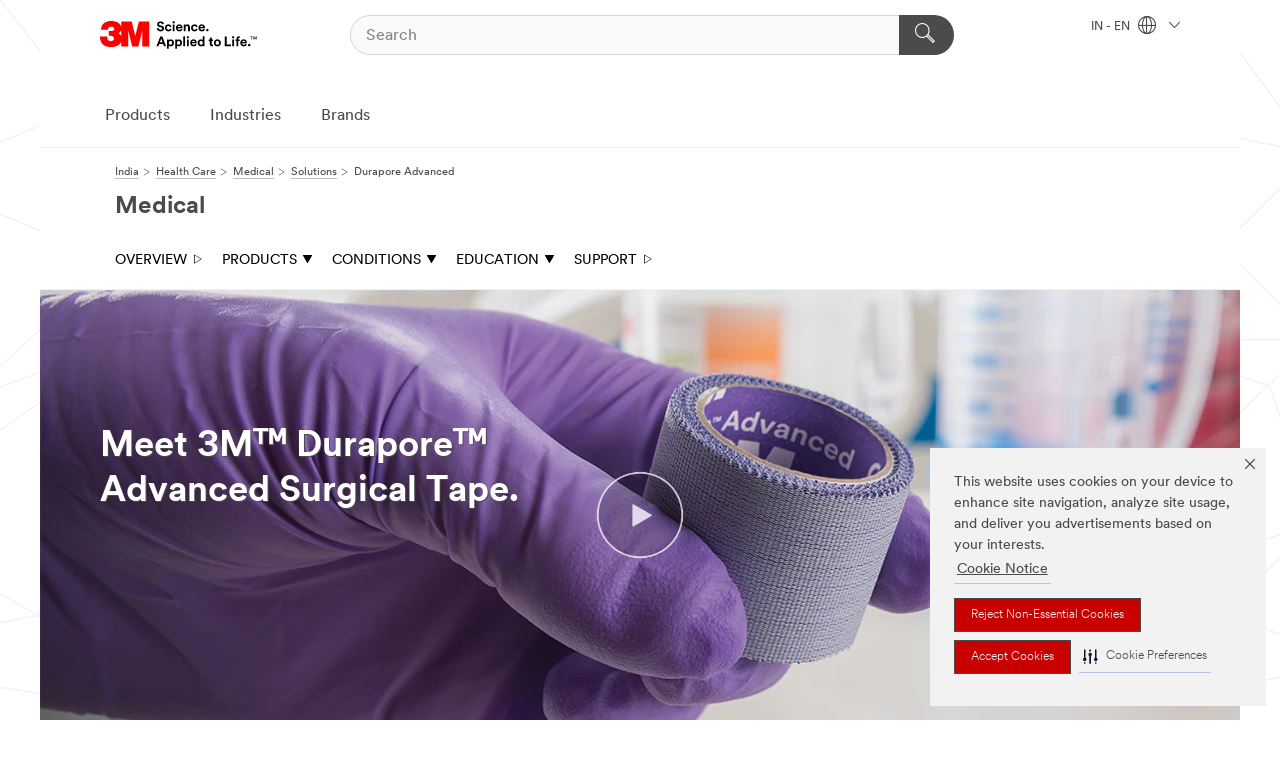

--- FILE ---
content_type: text/html; charset=UTF-8
request_url: https://www.3mindia.in/3M/en_IN/medical-in/solutions/3m-durapore-advanced-surgical-tape/
body_size: 17521
content:
<!DOCTYPE html>
<html lang="en-IN">
 <head><meta http-equiv="X-UA-Compatible" content="IE=EDGE"><script type="text/javascript" src="https://cdn-prod.securiti.ai/consent/auto_blocking/0638aaa2-354a-44c0-a777-ea4db9f7bf8a/a87555a5-6723-4a2b-84c6-27e2f16718d6.js"></script><script>(function(){var s=document.createElement('script');s.src='https://cdn-prod.securiti.ai/consent/cookie-consent-sdk-loader.js';s.setAttribute('data-tenant-uuid', '0638aaa2-354a-44c0-a777-ea4db9f7bf8a');s.setAttribute('data-domain-uuid', 'a87555a5-6723-4a2b-84c6-27e2f16718d6');s.setAttribute('data-backend-url', 'https://app.securiti.ai');s.setAttribute('data-skip-css', 'false');s.defer=true;var parent_node=document.head || document.body;parent_node.appendChild(s);})()</script><script src="https://tags.tiqcdn.com/utag/3m/3m-apac/prod/utag.sync.js"></script><script>if (typeof utag_data == 'undefined') utag_data = {};</script><style>.MMM--site-bd .mds-wrapper p{margin:0;}.mds-wrapper .mds-titleWithText_content--body p, .mds-wrapper .mds-stackableimages_container--content p, .mds-wrapper .mds-content-cards_grid_card_body .mds-font_body p, .mds-wrapper .mds-contentCTA_content--body p, .mds-wrapper .mds-accordion_content--text>p, .mds-wrapper .mds-tabs_items--content>div>p, .mds-wrapper .mds-verticaltabs_content--text>p{margin-bottom:15px;}.MMM--site-bd .mds-wrapper .mds-margin_large--bottom{margin-bottom: 20px;}.MMM--site-bd .mds-wrapper .mds-margin_large--top{margin-top: 20px;}.MMM--site-bd .mds-wrapper ol{margin:0;}.MMM--site-bd .mds-wrapper .mds-titleWithText_content--body ol, .MMM--site-bd .mds-wrapper .mds-titleWithText_content--body ul, .MMM--site-bd .mds-wrapper .mds-stackableimages_container--content ol, .MMM--site-bd .mds-wrapper .mds-stackableimages_container--content ul, .MMM--site-bd .mds-wrapper .mds-content-cards_grid_card_body .mds-font_body ol, .MMM--site-bd .mds-wrapper .mds-content-cards_grid_card_body .mds-font_body ul, .MMM--site-bd .mds-wrapper .mds-contentCTA_content--body ol, .MMM--site-bd .mds-wrapper .mds-contentCTA_content--body ul, .MMM--site-bd .mds-wrapper .mds-accordion_content--text>ol, .MMM--site-bd .mds-wrapper .mds-accordion_content--text>ul, .MMM--site-bd .mds-wrapper .mds-tabs_items--content>div>ol, .MMM--site-bd .mds-wrapper .mds-tabs_items--content>div>ul, .MMM--site-bd .mds-wrapper .mds-verticaltabs_content--text>ol, .MMM--site-bd .mds-wrapper .mds-verticaltabs_content--text>ul{padding-left: 22px;}</style>
<title>3Mᵀᴹ Duraporeᵀᴹ Advanced Surgical Tape | 3M US</title>
  <meta charset="utf-8">
  <meta name="viewport" content="width=device-width, initial-scale=1.0">
<meta name="DCSext.Business" content="Health Care Business Group">
<meta name="DCSext.CDC" content="EB">
<meta name="DCSext.MktExpertise" content="Health Care">
<meta name="DCSext.SubMarket" content="Medical">
<meta name="DCSext.ewcd_url" content="Z6_79L2HO02KGSB30Q71FGTKNTG76 | Z6_79L2HO02KGSB30Q71FGTKNTCV5 | Z6_79L2HO02KGSB30Q71FGTKNTIT5">
<meta name="DCSext.locale" content="en_IN">
<meta name="DCSext.page" content="HCB_Medical_IN_Solutions_3MDuraporeAdvancedSurgicalTape">
<meta name="DCSext.platform" content="FUZE">
<meta name="DCSext.site" content="HCB_Medical_IN">
<meta name="WT.dcsvid" content="">
<meta name="application-name" content="MMM-ext">
<meta name="dc_coverage" content="IN">
<meta name="description" content="When you need to keep a patient’s tube, device or dressing securely in place, you need the power of 3M™ Durapore™ Advanced Surgical Tape. Learn why Durapore Advanced Tape is a class-leading high-adhesion tape for critical applications and/or challenging conditions and see how it stacked up against leading competitive tapes">
<meta name="format-detection" content="telephone=no">
<meta http-equiv="cleartype" content="on">
<meta http-equiv="format-detection" content="telephone=no">
<meta http-equiv="imagetoolbar" content="no">
<meta name="mmmsite" content="HCB_Medical_IN">
<meta name="mmm:serp" content="https://www.3mindia.in/3M/en_IN/medical-in/solutions/3m-durapore-advanced-surgical-tape/"/>
<link rel="canonical" href="https://www.3mindia.in/3M/en_IN/medical-in/solutions/3m-durapore-advanced-surgical-tape/" />
<!--  <PageMap><DataObject type="server"><Attribute name="node">fd-1 | WebSphere_Portal</Attribute>
<Attribute name="placeUniquename">HCB_Medical_IN</Attribute>
<Attribute name="sitebreadcrumb">Z6_79L2HO02KGSB30Q71FGTKNTG76 | Z6_79L2HO02KGSB30Q71FGTKNTCV5 | Z6_79L2HO02KGSB30Q71FGTKNTIT5</Attribute>
<Attribute name="themeVersion">2025.12</Attribute>
<Attribute name="pageUniquename">HCB_Medical_IN_Solutions_3MDuraporeAdvancedSurgicalTape</Attribute>
</DataObject>
<DataObject type="page"><Attribute name="site">Z6_79L2HO02KGSB30Q71FGTKNTG76 | HCB_Medical_IN</Attribute>
<Attribute name="currentpage">Z6_79L2HO02KGSB30Q71FGTKNTIT5</Attribute>
<Attribute name="currentuniquename">HCB_Medical_IN_Solutions_3MDuraporeAdvancedSurgicalTape</Attribute>
</DataObject>
</PageMap> --><link rel="shortcut icon" type="image/ico" href="/favicon.ico" />
<link rel="apple-touch-icon-precomposed" sizes="57x57" href="/3m_theme_assets/themes/3MTheme/assets/images/unicorn/3M_Bookmark_Icon_57x57.png" />
<link rel="apple-touch-icon-precomposed" sizes="60x60" href="/3m_theme_assets/themes/3MTheme/assets/images/unicorn/3M_Bookmark_Icon_60x60.png" />
<link rel="apple-touch-icon-precomposed" sizes="72x72" href="/3m_theme_assets/themes/3MTheme/assets/images/unicorn/3M_Bookmark_Icon_72x72.png" />
<link rel="apple-touch-icon-precomposed" sizes="76x76" href="/3m_theme_assets/themes/3MTheme/assets/images/unicorn/3M_Bookmark_Icon_76x76.png" />
<link rel="apple-touch-icon-precomposed" sizes="114x114" href="/3m_theme_assets/themes/3MTheme/assets/images/unicorn/3M_Bookmark_Icon_114x114.png" />
<link rel="apple-touch-icon-precomposed" sizes="120x120" href="/3m_theme_assets/themes/3MTheme/assets/images/unicorn/3M_Bookmark_Icon_120x120.png" />
<link rel="apple-touch-icon-precomposed" sizes="144x144" href="/3m_theme_assets/themes/3MTheme/assets/images/unicorn/3M_Bookmark_Icon_144x144.png" />
<link rel="apple-touch-icon-precomposed" sizes="152x152" href="/3m_theme_assets/themes/3MTheme/assets/images/unicorn/3M_Bookmark_Icon_152x152.png" />
<link rel="apple-touch-icon-precomposed" sizes="180x180" href="/3m_theme_assets/themes/3MTheme/assets/images/unicorn/3M_Bookmark_Icon_180x180.png" />
<meta name="msapplication-TileColor" content="#ffffff" />
<meta name="msapplication-square70x70logo" content="/3m_theme_assets/themes/3MTheme/assets/images/unicorn/smalltile.png" />
<meta name="msapplication-square150x150logo" content="/3m_theme_assets/themes/3MTheme/assets/images/unicorn/mediumtile.png" />
<meta name="msapplication-wide310x150logo" content="/3m_theme_assets/themes/3MTheme/assets/images/unicorn/widetile.png" />
<meta name="msapplication-square310x310logo" content="/3m_theme_assets/themes/3MTheme/assets/images/unicorn/largetile.png" />
<link rel="stylesheet" href="/3m_theme_assets/themes/3MTheme/assets/css/build/phoenix.css?v=3.183.0" />
<link rel="stylesheet" href="/3m_theme_assets/themes/3MTheme/assets/css/unicorn-icons.css?v=3.183.0" />
<link rel="stylesheet" media="print" href="/3m_theme_assets/themes/3MTheme/assets/css/build/unicorn-print.css?v=3.183.0" />
<link rel="stylesheet" href="/3m_theme_assets/static/MDS/mammoth.css?v=3.183.0" />
<!--[if IE]><![endif]-->
<!--[if (IE 8)|(IE 7)]>
<script type="text/javascript">
document.getElementById("js-main_style").setAttribute("href", "");
</script>

<![endif]-->
<!--[if lte IE 6]><![endif]-->
<script type="text/javascript" src="/3m_theme_assets/themes/3MTheme/assets/scripts/mmmSettings.js"></script><link rel="stylesheet" href="/3m_theme_assets/themes/3MTheme/assets/css/build/gsn.css" />
<link rel="stylesheet" href="/3m_theme_assets/themes/3MTheme/assets/css/static/MyAccountDropdown/MyAccountDropdown.css" />


<script>(window.BOOMR_mq=window.BOOMR_mq||[]).push(["addVar",{"rua.upush":"false","rua.cpush":"true","rua.upre":"false","rua.cpre":"true","rua.uprl":"false","rua.cprl":"false","rua.cprf":"false","rua.trans":"SJ-f8ab292b-e318-4fdb-99e7-7ac875a47f41","rua.cook":"false","rua.ims":"false","rua.ufprl":"false","rua.cfprl":"true","rua.isuxp":"false","rua.texp":"norulematch","rua.ceh":"false","rua.ueh":"false","rua.ieh.st":"0"}]);</script>
                              <script>!function(e){var n="https://s.go-mpulse.net/boomerang/";if("False"=="True")e.BOOMR_config=e.BOOMR_config||{},e.BOOMR_config.PageParams=e.BOOMR_config.PageParams||{},e.BOOMR_config.PageParams.pci=!0,n="https://s2.go-mpulse.net/boomerang/";if(window.BOOMR_API_key="UWRYR-C88R8-XEZDS-AZ97P-LXP2F",function(){function e(){if(!o){var e=document.createElement("script");e.id="boomr-scr-as",e.src=window.BOOMR.url,e.async=!0,i.parentNode.appendChild(e),o=!0}}function t(e){o=!0;var n,t,a,r,d=document,O=window;if(window.BOOMR.snippetMethod=e?"if":"i",t=function(e,n){var t=d.createElement("script");t.id=n||"boomr-if-as",t.src=window.BOOMR.url,BOOMR_lstart=(new Date).getTime(),e=e||d.body,e.appendChild(t)},!window.addEventListener&&window.attachEvent&&navigator.userAgent.match(/MSIE [67]\./))return window.BOOMR.snippetMethod="s",void t(i.parentNode,"boomr-async");a=document.createElement("IFRAME"),a.src="about:blank",a.title="",a.role="presentation",a.loading="eager",r=(a.frameElement||a).style,r.width=0,r.height=0,r.border=0,r.display="none",i.parentNode.appendChild(a);try{O=a.contentWindow,d=O.document.open()}catch(_){n=document.domain,a.src="javascript:var d=document.open();d.domain='"+n+"';void(0);",O=a.contentWindow,d=O.document.open()}if(n)d._boomrl=function(){this.domain=n,t()},d.write("<bo"+"dy onload='document._boomrl();'>");else if(O._boomrl=function(){t()},O.addEventListener)O.addEventListener("load",O._boomrl,!1);else if(O.attachEvent)O.attachEvent("onload",O._boomrl);d.close()}function a(e){window.BOOMR_onload=e&&e.timeStamp||(new Date).getTime()}if(!window.BOOMR||!window.BOOMR.version&&!window.BOOMR.snippetExecuted){window.BOOMR=window.BOOMR||{},window.BOOMR.snippetStart=(new Date).getTime(),window.BOOMR.snippetExecuted=!0,window.BOOMR.snippetVersion=12,window.BOOMR.url=n+"UWRYR-C88R8-XEZDS-AZ97P-LXP2F";var i=document.currentScript||document.getElementsByTagName("script")[0],o=!1,r=document.createElement("link");if(r.relList&&"function"==typeof r.relList.supports&&r.relList.supports("preload")&&"as"in r)window.BOOMR.snippetMethod="p",r.href=window.BOOMR.url,r.rel="preload",r.as="script",r.addEventListener("load",e),r.addEventListener("error",function(){t(!0)}),setTimeout(function(){if(!o)t(!0)},3e3),BOOMR_lstart=(new Date).getTime(),i.parentNode.appendChild(r);else t(!1);if(window.addEventListener)window.addEventListener("load",a,!1);else if(window.attachEvent)window.attachEvent("onload",a)}}(),"".length>0)if(e&&"performance"in e&&e.performance&&"function"==typeof e.performance.setResourceTimingBufferSize)e.performance.setResourceTimingBufferSize();!function(){if(BOOMR=e.BOOMR||{},BOOMR.plugins=BOOMR.plugins||{},!BOOMR.plugins.AK){var n="true"=="true"?1:0,t="",a="aoiohdaxhuqq62lrfmtq-f-55db219a5-clientnsv4-s.akamaihd.net",i="false"=="true"?2:1,o={"ak.v":"39","ak.cp":"832420","ak.ai":parseInt("281472",10),"ak.ol":"0","ak.cr":8,"ak.ipv":4,"ak.proto":"h2","ak.rid":"35dd464a","ak.r":45721,"ak.a2":n,"ak.m":"dscx","ak.n":"essl","ak.bpcip":"3.144.227.0","ak.cport":42784,"ak.gh":"23.33.25.7","ak.quicv":"","ak.tlsv":"tls1.3","ak.0rtt":"","ak.0rtt.ed":"","ak.csrc":"-","ak.acc":"","ak.t":"1769024295","ak.ak":"hOBiQwZUYzCg5VSAfCLimQ==pJQWpWwz5zEa4tJtxgXW2dtEaX4semfnc3y6kmc2cBxJdA+ztIYrlxtnzs0fy3qPv0iNzkn8RbrfrRgB3PNzP470Bvx2BlX7qPisg9cJHNNgPiB+YVSKcHcvj0mgMVu4p+1MW+H4JVQTpfk368r5Uh9ONGOVDIYvcXr55QCNfxEQ19bC9rlNbI8n/2wzNAYTlhr7+MnhJZHlUqilkN5cunS8qfdeBBUPRpP1GLqkuOobRtwETymPakogh56Ggn1zQmNNmL8zKr98eqkeIy5dt2McvVRODXdaIU5KD/+ecrDbHIV9z4S7crHVOu0owfg120rdtr+OCE6spbeKRZboUQR0K+cG3aB9oUa5rtSeQatvoTAxYYTQjm8OXneuFz9wMWAeVlvJppit9tRxWFez7NBYplJiKCw02o9ew/RCRVo=","ak.pv":"279","ak.dpoabenc":"","ak.tf":i};if(""!==t)o["ak.ruds"]=t;var r={i:!1,av:function(n){var t="http.initiator";if(n&&(!n[t]||"spa_hard"===n[t]))o["ak.feo"]=void 0!==e.aFeoApplied?1:0,BOOMR.addVar(o)},rv:function(){var e=["ak.bpcip","ak.cport","ak.cr","ak.csrc","ak.gh","ak.ipv","ak.m","ak.n","ak.ol","ak.proto","ak.quicv","ak.tlsv","ak.0rtt","ak.0rtt.ed","ak.r","ak.acc","ak.t","ak.tf"];BOOMR.removeVar(e)}};BOOMR.plugins.AK={akVars:o,akDNSPreFetchDomain:a,init:function(){if(!r.i){var e=BOOMR.subscribe;e("before_beacon",r.av,null,null),e("onbeacon",r.rv,null,null),r.i=!0}return this},is_complete:function(){return!0}}}}()}(window);</script></head>
<body class="MMM--bodyContain"><div class="MMM--skipMenu" id="top"><ul class="MMM--skipList"><li><a href="#js-gsnMenu">Go to IN Navigation</a></li><li><a href="#ssnMenu">Go to Medical Navigation</a></li><li><a href="#pageContent">Go to Page Content</a></li><li><a href="#js-searchBar">Go to Search</a></li><li><a href="#help--links">Go to Contact Information</a></li><li><a href="/3M/en_IN/company-in/site-map/">Go to Site Map</a></li></ul>
</div>

    <div id="js-bodyWrapper" class="MMM--themeWrapper">
        <div class="m-dropdown-list_overlay"></div>
    <nav class="m-nav">      
      <div class="is-header_container h-fitWidth m-header_container">
        <div class="m-header">          
          <a href="/3M/en_IN/company-in/" aria-label="3M Logo - Opens in a new window" class="is-3MLogo m-header_logo l-smallMarginRight h-linkNoUnderline l-centerVertically" title="3M in India">
            <img class="h-onDesktop m-header_logoImg" src="/3m_theme_assets/themes/3MTheme/assets/images/unicorn/Logo.svg" alt="3M Logo" />
            <img class="h-notOnDesktop l-img" src="/3m_theme_assets/themes/3MTheme/assets/images/unicorn/Logo_mobile.png" alt="3M Logo" />
          </a>                          

          

<div class="m-header_search l-smallMarginRight">
  <form class="h-fitHeight" id="typeahead-root" action="/3M/en_IN/p/">
    <input id="js-searchBar" class="m-header_searchbar h-fitWidth h-fitHeight l-centerVertically is-searchbar" name="Ntt" type="search" placeholder="Search" aria-label="Search">
    <button class="m-header_searchbutton" type="submit" value="Search" aria-label="Search">
      <i class="MMM--icn MMM--icn_search color--white"></i>
    </button>
  </form>
</div>


          <div style="display: inline-block" class="h-notOnDesktop">
            <div class="m-header_menu l-centerVertically h-notOnDesktop">
              <a href="#" class="h-linkNoUnderline link--dark is-header_menuLink is-collapsed m-header_menuLink" aria-haspopup="true" aria-controls="navOptions" aria-label="Open Navigation" data-openlabel="Open Navigation" data-closelabel="Close">
                <i class="MMM--icn MMM--icn_hamburgerMenu is-header_menuIcon m-header_menuIcn"></i>
              </a>
              <i class="MMM--icn MMM--icn_close link--dark m-header_hiddenIcn m-header_menuIcn"></i>
            </div>
          </div>
          <div class="m-header--fix"></div>
        </div>
                
        
        <div class="m-header-madbar h-notOnDesktop">
          <div class="MAD-Bar">
            <div class="m-account mad-section">
              
            </div>
          </div>
        </div>
                
        <div class="m-header_overlay"></div>
        
        <!-- Profile Management Pop-Up -->

        <div class="is-dropdown h-hidden m-navbar_container">
          <div class="m-navbar_overlay h-fitHeight h-notOnMobile is-overlay h-notOnDesktop"></div>
          <div class="m-navbar">
            <div class="m-navbar_level-1 js-navbar_level-1">

              
              <div class="m-navbar_localization l-centerVertically">
                <a href="#" class="link--dark l-centerVertically is-localeToggle">IN - EN
                  <i class="MMM--icn MMM--icn_localizationGlobe l-centerVertically m-navbar_localGlobe" style="padding-left: 5px;"></i>
                  <i class="MMM--icn MMM--icn_down_arrow h-onDesktop" style="padding-left: 10px; font-size: 11px;"></i></a>
              </div>
              <div id="js-gsnMenu" class="m-navbar_nav">

                
<ul id="navOptions" role="menubar">
<li class="m-navbar_listItem">
        <a href="#" id="navbar_link-products" class="is-navbar_link m-navbar_link" aria-haspopup="true" aria-expanded="false">Products</a>
      </li><li class="m-navbar_listItem">
        <a href="#" id="navbar_link-industries" class="is-navbar_link m-navbar_link" aria-haspopup="true" aria-expanded="false">Industries</a>
      </li><li class="m-navbar_listItem">
        <a href="#" id="navbar_link-brands" class="is-navbar_link m-navbar_link" aria-haspopup="true" aria-expanded="false">Brands</a>
      </li>
</ul>
<div class="m-navbar_localOverlay is-localePopUp h-hidden">
  <div class="m-navbar_localPopup m-navbar_popup font--standard" aria-modal="true" role="dialog" aria-label="language switcher dialog">
    <button
      class="m-navbar-localClose m-btn--close color--silver is-close h-notOnDesktop"
      aria-label="Close"><i class="MMM--icn MMM--icn_close"></i></button>
    <div class="font--standard m-navbar_popupTitle">3M in India</div>
    <form>
      <div class="font--standard m-navbar_popupOptions"><input type="radio" name="locale" value="/3M/en_IN/medical-in/" id="locale-in-en" class="m-radioInput" checked>
      	    <label class="m-radioInput_label" for="locale-in-en">English - EN</label><br></div>
      <a href="https://www.3m.com/3M/en_US/select-location/" aria-label="Change 3M Location" class="link">Change 3M Location</a>
      <button type="submit" value="Submit" class="m-btn m-btn--red m-navbar_localeSave is-saveLocale">Save</button>
    </form>
  </div>
  <div class="m-overlay h-onDesktop is-close"></div>
</div>
              </div>
            </div>

            <div class="m-dropdown-list js-navbar_level-2">

              <!-- Dropdown Lists Header -->
<div class="m-dropdown-list_header">
  <button class="m-dropdown-list_backBtn js-dropdown-list_backBtn">
    <i class="MMM--icn MMM--icn_lt2"></i>
  </button>
  <div class="m-dropdown-list_title">
<label id="dropdown-list_products-title">Products</label>
      <label id="dropdown-list_industries-title">Industries</label>
      <label id="dropdown-list_brands-title">Brands</label>
      
  </div>
</div><!-- End of the dropdown list header --><ul id="products-list" class="l-dropdown-list_container" role="menu" aria-hidden="true"><li class="l-dropdown-list" role="menuitem">
      <a href="/3M/en_IN/p/c/abrasives/" aria-label="Abrasives" class="MMM--basicLink">
        Abrasives
      </a>
    </li><li class="l-dropdown-list" role="menuitem">
      <a href="/3M/en_IN/p/c/adhesives/" aria-label="Adhesives, Sealants & Fillers" class="MMM--basicLink">
        Adhesives, Sealants & Fillers
      </a>
    </li><li class="l-dropdown-list" role="menuitem">
      <a href="/3M/en_IN/p/c/advanced-materials/" aria-label="Advanced Materials" class="MMM--basicLink">
        Advanced Materials
      </a>
    </li><li class="l-dropdown-list" role="menuitem">
      <a href="/3M/en_IN/p/c/automotive-parts-hardware/" aria-label="Automotive Parts & Hardware" class="MMM--basicLink">
        Automotive Parts & Hardware
      </a>
    </li><li class="l-dropdown-list" role="menuitem">
      <a href="/3M/en_IN/p/c/building-materials/" aria-label="Building Materials" class="MMM--basicLink">
        Building Materials
      </a>
    </li><li class="l-dropdown-list" role="menuitem">
      <a href="/3M/en_IN/p/c/cleaning-supplies/" aria-label="Cleaning Supplies" class="MMM--basicLink">
        Cleaning Supplies
      </a>
    </li><li class="l-dropdown-list" role="menuitem">
      <a href="/3M/en_IN/p/c/coatings/" aria-label="Coatings" class="MMM--basicLink">
        Coatings
      </a>
    </li><li class="l-dropdown-list" role="menuitem">
      <a href="/3M/en_IN/p/c/compounds-polishes/" aria-label="Compounds & Polishes" class="MMM--basicLink">
        Compounds & Polishes
      </a>
    </li><li class="l-dropdown-list" role="menuitem">
      <a href="/3M/en_IN/p/c/dental-orthodontics/" aria-label="Dental & Orthodontics" class="MMM--basicLink">
        Dental & Orthodontics
      </a>
    </li><li class="l-dropdown-list" role="menuitem">
      <a href="/3M/en_IN/p/c/electrical/" aria-label="Electrical" class="MMM--basicLink">
        Electrical
      </a>
    </li><li class="l-dropdown-list" role="menuitem">
      <a href="/3M/en_IN/p/c/electronics-components/" aria-label="Electronics Components" class="MMM--basicLink">
        Electronics Components
      </a>
    </li><li class="l-dropdown-list" role="menuitem">
      <a href="/3M/en_IN/p/c/films-sheeting/" aria-label="Films & Sheeting" class="MMM--basicLink">
        Films & Sheeting
      </a>
    </li><li class="l-dropdown-list" role="menuitem">
      <a href="/3M/en_IN/p/c/filtration-separation/" aria-label="Filtration & Separation" class="MMM--basicLink">
        Filtration & Separation
      </a>
    </li><li class="l-dropdown-list" role="menuitem">
      <a href="/3M/en_IN/p/c/home/" aria-label="Home" class="MMM--basicLink">
        Home
      </a>
    </li><li class="l-dropdown-list" role="menuitem">
      <a href="/3M/en_IN/p/c/insulation/" aria-label="Insulation" class="MMM--basicLink">
        Insulation
      </a>
    </li><li class="l-dropdown-list" role="menuitem">
      <a href="/3M/en_IN/p/c/labels/" aria-label="Labels" class="MMM--basicLink">
        Labels
      </a>
    </li><li class="l-dropdown-list" role="menuitem">
      <a href="/3M/en_IN/p/c/lubricants/" aria-label="Lubricants" class="MMM--basicLink">
        Lubricants
      </a>
    </li><li class="l-dropdown-list" role="menuitem">
      <a href="/3M/en_IN/p/c/medical/" aria-label="Medical" class="MMM--basicLink">
        Medical
      </a>
    </li><li class="l-dropdown-list" role="menuitem">
      <a href="/3M/en_IN/p/c/office-supplies/" aria-label="Office Supplies" class="MMM--basicLink">
        Office Supplies
      </a>
    </li><li class="l-dropdown-list" role="menuitem">
      <a href="/3M/en_IN/p/c/ppe/" aria-label="Personal Protective Equipment" class="MMM--basicLink">
        Personal Protective Equipment
      </a>
    </li><li class="l-dropdown-list" role="menuitem">
      <a href="/3M/en_IN/p/c/signage-marking/" aria-label="Signage & Marking" class="MMM--basicLink">
        Signage & Marking
      </a>
    </li><li class="l-dropdown-list" role="menuitem">
      <a href="/3M/en_IN/p/c/tapes/" aria-label="Tapes" class="MMM--basicLink">
        Tapes
      </a>
    </li><li class="l-dropdown-list" role="menuitem">
      <a href="/3M/en_IN/p/c/tools-equipment/" aria-label="Tools & Equipment" class="MMM--basicLink">
        Tools & Equipment
      </a>
    </li><li class="l-dropdown-list_last-item" role="menuitem"><a class="l-dropdown-list_view-all-products" href="/3M/en_IN/p/">View All 3M Products</a>     
      <button class="m-btn js-backtoTopBtn">
        <i class="MMM--icn MMM--icn_arrowUp"></i>
      </button>
    </li></ul>
<ul id="industries-list" class="l-dropdown-list_container" role="menu" aria-hidden="true"><li class="l-dropdown-list" role="menuitem">
      <a href="/3M/en_IN/automotive-in/" aria-label="Automotive" class="MMM--basicLink">
        Automotive
      </a>
    </li><li class="l-dropdown-list" role="menuitem">
      <a href="/3M/en_IN/commercial-solutions-in/" aria-label="Commercial Solutions" class="MMM--basicLink">
        Commercial Solutions
      </a>
    </li><li class="l-dropdown-list" role="menuitem">
      <a href="/3M/en_IN/consumer-in/" aria-label="Consumer Markets" class="MMM--basicLink">
        Consumer Markets
      </a>
    </li><li class="l-dropdown-list" role="menuitem">
      <a href="/3M/en_IN/design-construction-in/" aria-label="Design & Construction" class="MMM--basicLink">
        Design & Construction
      </a>
    </li><li class="l-dropdown-list" role="menuitem">
      <a href="/3M/en_IN/electronics-in/" aria-label="Electronics" class="MMM--basicLink">
        Electronics
      </a>
    </li><li class="l-dropdown-list" role="menuitem">
      <a href="/3M/en_IN/energy-in/" aria-label="Energy" class="MMM--basicLink">
        Energy
      </a>
    </li><li class="l-dropdown-list" role="menuitem">
      <a href="/3M/en_IN/health-care-in/" aria-label="Health Care" class="MMM--basicLink">
        Health Care
      </a>
    </li><li class="l-dropdown-list" role="menuitem">
      <a href="/3M/en_IN/manufacturing-in/" aria-label="Manufacturing" class="MMM--basicLink">
        Manufacturing
      </a>
    </li><li class="l-dropdown-list" role="menuitem">
      <a href="/3M/en_IN/safety-in/" aria-label="Safety" class="MMM--basicLink">
        Safety
      </a>
    </li><li class="l-dropdown-list" role="menuitem">
      <a href="/3M/en_IN/transportation-in/" aria-label="Transportation" class="MMM--basicLink">
        Transportation
      </a>
    </li><div class="l-dropdown-list_industries-image">
      <img class="img img_stretch mix-MMM--img_fancy" src="https://multimedia.3m.com/mws/media/1812021O/industry-feature-image.png" alt="An auto factory worker inspecting car production line.">
      <p>At 3M, we discover and innovate in nearly every industry to help solve problems around the world.</p>
    </div></ul>
<ul id="brands-list" class="l-dropdown-list_container" role="menu" aria-hidden="true"><li class="l-dropdown-list l-dropdown-list_brands" role="menuitem">  
      <div class="l-dropdown-logo_container">
        <div class="l-dropdown-logo_sprite">
          <img src="https://multimedia.3m.com/mws/media/1815179O/command-brand-logo.png" alt="Command™">
        </div>
        <label class="l-dropdown-logo_label">Command™</label>
      </div>  
      <div class="l-dropdown-links_container"><a class="m-btn m-btn--red m-btn--fullWidth" href="https://www.command.in/3M/en_IN/p/" aria-label="Command™ Products" >Products</a><a href="https://www.command.in/3M/en_IN/command-in/" class="m-btn m-btn--light m-btn--fullWidth" aria-label="Command™ Brand site">Brand Site<i class="MMM--icn MMM--icn_arrowJump"></i></a>
      </div>
    </li><li class="l-dropdown-list l-dropdown-list_brands" role="menuitem">  
      <div class="l-dropdown-logo_container">
        <div class="l-dropdown-logo_sprite">
          <img src="https://multimedia.3m.com/mws/media/1815182O/littmann-brand-logo.png" alt="Littmann™">
        </div>
        <label class="l-dropdown-logo_label">Littmann™</label>
      </div>  
      <div class="l-dropdown-links_container"><a class="m-btn m-btn--red m-btn--fullWidth" href="https://www.littmann.in/3M/en_IN/p/" aria-label="Littmann™ Products" >Products</a><a href="https://www.littmann.in/3M/en_IN/littmann-stethoscopes-in/" class="m-btn m-btn--light m-btn--fullWidth" aria-label="Littmann™ Brand Site">Brand Site<i class="MMM--icn MMM--icn_arrowJump"></i></a>
      </div>
    </li><li class="l-dropdown-list l-dropdown-list_brands" role="menuitem">  
      <div class="l-dropdown-logo_container">
        <div class="l-dropdown-logo_sprite">
          <img src="https://multimedia.3m.com/mws/media/1815183O/nexcare-brand-logo.png" alt="Nexcare™">
        </div>
        <label class="l-dropdown-logo_label">Nexcare™</label>
      </div>  
      <div class="l-dropdown-links_container"><a class="m-btn m-btn--red m-btn--fullWidth" href="/3M/en_IN/p/c/b/nexcare/" aria-label="Nexcare™ Products" >Products</a>
      </div>
    </li><li class="l-dropdown-list l-dropdown-list_brands" role="menuitem">  
      <div class="l-dropdown-logo_container">
        <div class="l-dropdown-logo_sprite">
          <img src="https://multimedia.3m.com/mws/media/1815184O/post-it-brand-logo.png" alt="Post-it®">
        </div>
        <label class="l-dropdown-logo_label">Post-it®</label>
      </div>  
      <div class="l-dropdown-links_container"><a href="https://www.post-it.co.in/3M/en_IN/post-it-in/" class="m-btn m-btn--light m-btn--fullWidth" aria-label="Post-it® Brand site">Brand Site<i class="MMM--icn MMM--icn_arrowJump"></i></a>
      </div>
    </li><li class="l-dropdown-list l-dropdown-list_brands" role="menuitem">  
      <div class="l-dropdown-logo_container">
        <div class="l-dropdown-logo_sprite">
          <img src="https://multimedia.3m.com/mws/media/1815186O/scotch-brite-brand-logo.png" alt="Scotch-Brite™">
        </div>
        <label class="l-dropdown-logo_label">Scotch-Brite™</label>
      </div>  
      <div class="l-dropdown-links_container"><a class="m-btn m-btn--red m-btn--fullWidth" href="https://scotch-brite.3mindia.in/3M/en_IN/p/" aria-label="Scotch-Brite™ Products" >Products</a>
      </div>
    </li><li class="l-dropdown-list l-dropdown-list_brands" role="menuitem">  
      <div class="l-dropdown-logo_container">
        <div class="l-dropdown-logo_sprite">
          <img src="https://multimedia.3m.com/mws/media/1815185O/scotch-brand-brand-logo.png" alt="Scotch™">
        </div>
        <label class="l-dropdown-logo_label">Scotch™</label>
      </div>  
      <div class="l-dropdown-links_container"><a class="m-btn m-btn--red m-btn--fullWidth" href="https://www.scotchbrand.co.in/3M/en_IN/p/" aria-label="Scotch™ Products" >Products</a><a href="https://www.scotchbrand.co.in/3M/en_IN/scotch-brand-in/" class="m-btn m-btn--light m-btn--fullWidth" aria-label="Scotch™  Brand Site">Brand Site<i class="MMM--icn MMM--icn_arrowJump"></i></a>
      </div>
    </li>  
  <li class="l-dropdown-list_viewbrands"></li>
</ul>

            </div>            
          </div>
        </div>
      </div>
    </nav>
    <div class="m-navbar_profileOverlay is-profileToggle is-close h-hidden"></div>
    <div class="m-navbar_signInOverlay m-overlay is-signInToggle is-close h-hidden"></div>
<div class="MMM--site-bd">
  <div class="MMM--grids" id="pageContent">
  <div class="MMM--siteNav">
  <div class="MMM--breadcrumbs_theme">
  <ol class="MMM--breadcrumbs-list" itemscope itemtype="https://schema.org/BreadcrumbList"><li itemprop="itemListElement" itemscope itemtype="https://schema.org/ListItem"><a href="/3M/en_IN/company-in/" itemprop="item"><span itemprop="name">India</span></a><i class="MMM--icn MMM--icn_breadcrumb"></i>
          <meta itemprop="position" content="1" /></li><li itemprop="itemListElement" itemscope itemtype="https://schema.org/ListItem"><a href="/3M/en_IN/health-care-in/" itemprop="item"><span itemprop="name">Health Care</span></a><i class="MMM--icn MMM--icn_breadcrumb"></i>
          <meta itemprop="position" content="2" /></li><li itemprop="itemListElement" itemscope itemtype="https://schema.org/ListItem"><a href="/3M/en_IN/medical-in/" itemprop="item"><span itemprop="name">Medical</span></a><i class="MMM--icn MMM--icn_breadcrumb"></i>
          <meta itemprop="position" content="3" /></li><li itemprop="itemListElement" itemscope itemtype="https://schema.org/ListItem"><a href="/3M/en_IN/medical-in/solutions/" itemprop="item"><span itemprop="name">Solutions</span></a><i class="MMM--icn MMM--icn_breadcrumb"></i>
          <meta itemprop="position" content="4" /></li><li itemprop="itemListElement" itemscope itemtype="https://schema.org/ListItem"><span itemprop="name">Durapore Advanced</span><link itemprop="url" href="/3M/en_IN/medical-in/solutions/3m-durapore-advanced-surgical-tape/"><meta itemprop="position" content="5" /></li></ol>
  
</div>
<div class="MMM--hdg MMM--themeHdg_1 mix-MMM--hdg_spaced" role="heading">Medical</div><ul id="ssnMenu" class="MMM--secondaryNav"><li class="js-secondaryNavLink" data-uniquename='#--HOME--'>
          <a href="/3M/en_IN/medical-in/" title="Overview" class="isInside">Overview <i class="MMM--icn MMM--icn_arrowHollowRight"></i></a>
        </li>
        <li class="js-secondaryNavLink" data-uniquename='prod'>
          <a href="#" title="PRODUCTS" class="">PRODUCTS <i class="MMM--icn MMM--icn_arrowDown"></i></a>
        </li>
        <ul class="MMM--secondarySubNavList" id="prod"><li>
              <a href="/3M/en_IN/p/c/medical/hand-antiseptics-surgical-scrubs/i/health-care/medical/" title="Hand Hygiene" aria-label="Hand Hygiene" class="">Hand Hygiene</a>
            </li>
            <li>
              <a href="/3M/en_IN/p/c/medical/patient-monitoring/i/health-care/medical/" title="Patient Monitoring" aria-label="Patient Monitoring" class="">Patient Monitoring</a>
            </li>
            <li>
              <a href="/3M/en_IN/p/c/medical/tapes-films/i/health-care/medical/" title="Securement and Immobilization" aria-label="Securement and Immobilization" class="">Securement and Immobilization</a>
            </li>
            <li>
              <a href="/3M/en_IN/p/c/medical/bandages-dressings/i/health-care/medical/" title="Skin & Wound Care" aria-label="Skin & Wound Care" class="">Skin & Wound Care</a>
            </li>
            <li>
              <a href="/3M/en_IN/p/c/medical/sterilization-monitoring/i/health-care/medical/" title="Sterilization & Monitoring" aria-label="Sterilization & Monitoring" class="">Sterilization & Monitoring</a>
            </li>
            <li>
              <a href="/3M/en_IN/p/c/medical/surgical-supplies/i/health-care/medical/" title="Surgical Solutions" aria-label="Surgical Solutions" class="">Surgical Solutions</a>
            </li>
            <li>
              <a href="/3M/en_IN/p/c/medical/i/health-care/medical/" title="View all Products" aria-label="View all Products" class="">View all Products</a>
            </li>
            </ul><li class="js-secondaryNavLink" data-uniquename='con'>
          <a href="#" title="CONDITIONS" class="">CONDITIONS <i class="MMM--icn MMM--icn_arrowDown"></i></a>
        </li>
        <ul class="MMM--secondarySubNavList" id="con"><li>
              <a href="/3M/en_IN/health-care-in/healthcare-professionals/bloodstream-infections-CRBSI-CLABSI/" title="Bloodstream Infections" aria-label="Bloodstream Infections" class="">Bloodstream Infections</a>
            </li>
            <li>
              <a href="/3M/en_IN/medical-in/medical-adhesive-related-skin-injury/" title="Adhesive Skin Damage" aria-label="Adhesive Skin Damage" class="">Adhesive Skin Damage</a>
            </li>
            <li>
              <a href="/3M/en_IN/medical-in/medical-securement-solutions/" title="Medical Securement Solutions" aria-label="Medical Securement Solutions" class="">Medical Securement Solutions</a>
            </li>
            </ul><li class="js-secondaryNavLink" data-uniquename='edu'>
          <a href="#" title="Education" class="">Education <i class="MMM--icn MMM--icn_arrowDown"></i></a>
        </li>
        <ul class="MMM--secondarySubNavList" id="edu"><li>
              <a href="/3M/en_IN/medical-device-reprocessing/knowledge-centre/" title="Sterilization Monitoring Education" aria-label="Sterilization Monitoring Education" class="">Sterilization Monitoring Education</a>
            </li>
            <li>
              <a href="/3M/en_IN/health-care-in/3m-health-care-academy/" title="View All Education" aria-label="View All Education" class="">View All Education</a>
            </li>
            </ul><li class="js-secondaryNavLink" data-uniquename='sup'>
          <a href="/3M/en_IN/medical-in/support/contact-us/" title="Support" class="">Support <i class="MMM--icn MMM--icn_arrowHollowRight"></i></a>
        </li>
        </ul>
        </div><div class="hiddenWidgetsDiv">
	<!-- widgets in this container are hidden in the UI by default -->
	<div class='component-container ibmDndRow hiddenWidgetsContainer id-Z7_79L2HO02KGSB30Q71FGTKNTI35' name='ibmHiddenWidgets' ></div><div style="clear:both"></div>
</div>

<div class="MMM--grids">
  <div class='component-container MMM--grids-col_single MMM--grids-col ibmDndColumn id-Z7_79L2HO02KGSB30Q71FGTKNTI33' name='ibmMainContainer' ><div class='component-control id-Z7_79L2HO02KGSB30Q71FGTKNTI37' ><span id="Z7_79L2HO02KGSB30Q71FGTKNTI37"></span>







































    
    

    
    

    
    
    





    
    
        
            
            <!-- 1234567890 - locale en_IN -->
  


  <div class="MMM--contentWrapper MMM--contentWrapper_hero rH-52-Hero MMM--clear js-videoPlayer MMM--gapBottomMed dpl-16562021156101289"  data-showlabel=""  data-viewTranscript-label="" data-descriptionsOff-label="" data-descriptionsOn-label="">
  





      <div class="MMM--heroCarouselContainer js-heroContainer  js-videoFigureContainer" data-video-id="5840653824001">
        <div class="MMM--carouselList">
         <div class="MMM--carouselListItem_heroOnly">
           <div class="js-heroCTA" data-options='{"leftD":"5%","leftT":"5%","topD":"30%","topT":"20%","maxWD":"37%","maxWT":"37%"}'>

  

  <div class="MMM--carouselListItem_hero-inner">

    

      <div class="MMM--heroStaticFigure">

        <picture>
            <!--[if IE 9]><video style="display: none;"><![endif]-->
            
            
             
              <source srcset="/wps/wcm/connect/bd5188b1-fecb-404f-bf04-d31b3a937118/DA-Hero-Product-Desktop.jpg?MOD=AJPERES&amp;CACHEID=ROOTWORKSPACE-bd5188b1-fecb-404f-bf04-d31b3a937118-nO8jim5
" media="(min-width: 960px)" class="MMM--img MMM--img_carousel_hero"/>
            
            
            
            
              <source srcset="/wps/wcm/connect/95f64631-b148-467f-b1e8-5de8487f7cd8/DA-Hero-Product-Tablet.jpg?MOD=AJPERES&amp;CACHEID=ROOTWORKSPACE-95f64631-b148-467f-b1e8-5de8487f7cd8-nO8jim5" media="(min-width: 768px)" class="MMM--img MMM--img_carousel_hero"/>
            
            
            
            
            
            
            
              
              <source srcset="/wps/wcm/connect/1409da41-0b9f-4f67-b1be-29056c903381/DA-Hero-Product-Mobile.jpg?MOD=AJPERES&amp;CACHEID=ROOTWORKSPACE-1409da41-0b9f-4f67-b1be-29056c903381-nO8jim5
" media="(min-width: 1px)" class="MMM--img MMM--img_carousel_hero"/>
            
            
            
            
            
            
            <!--[if IE 9]></video><![endif]-->
            <!--[if gte IE 9 | !IE ]><!-->
            <img srcset="/3m_theme_assets/themes/3MTheme/assets/images/compressed/1px.gif" class="MMM--img MMM--img_carousel_hero"  data-alt="Roll of 3M™ Duraporeᵀᴹ Advanced Surgical Tape held by hand
" alt="Roll of 3M™ Duraporeᵀᴹ Advanced Surgical Tape held by hand
"/>
            <![endif]-->
            <!--[if lt IE 9]>
            <img src="/wps/wcm/connect/bd5188b1-fecb-404f-bf04-d31b3a937118/DA-Hero-Product-Desktop.jpg?MOD=AJPERES&amp;CACHEID=ROOTWORKSPACE-bd5188b1-fecb-404f-bf04-d31b3a937118-nO8jim5
" class="MMM--img MMM--img_carousel_hero"  alt="Roll of 3M™ Duraporeᵀᴹ Advanced Surgical Tape held by hand
"/>
            <![endif]-->
        </picture>
        
           <a href="#" tabindex="0" aria-label="" class="js-videoPlayer-trigger MMM--videoMedia_Play-bg MMM--videoMedia_Play MMM-isActive" data-videoid="5840653824001" data-described-video-id="" data-transcript=""></a>
        
      </div>

  
<div class="MMM--heroContentWrapper MMM--mixin_sh_1">
  <div class="MMM--heroCarouselButtonPositioner">
    <div class="MMM--heroCarouselButtonPositioner-bd">
      <div class="MMM--heroCarouselButtonContainer" style="left:5%;top:30%;max-width:37%;">

            
              
               
                <h1 class="MMM--heroCarouselTitle MMM--flx_hdg_1 MMM--reversed">
	Meet 3Mᵀᴹ Duraporeᵀᴹ Advanced Surgical Tape.
</h1>
              
            

  

            
            
      </div>
    </div>
  </div>
</div>

  </div>
</div>

        
         <div class="video-player js-videoObjectContainer"></div>
       

         </div>
        </div>


 
      


       </div>
       
  







      
  
  </div>
  
  <script type="text/javascript">
      loadPageModule('kungfu/Hero/HeroCTA');
      loadPageModule('kungfu/video/V2/mmmVideo');
  </script>
  
  


<script type="text/javascript">
    loadPageModule('kungfu/dropHTML_Lightbox/lightboxTrigger');
 </script>

<link rel="stylesheet" href="/3m_theme_assets/themes/3MTheme/assets/css/build/components_50_series/rH-52-Hero.css"> 

<link rel="stylesheet" href="/3m_theme_assets/themes/3MTheme/assets/css/build/components_50_series/rH-50-CarouselHero.css">

<link rel="stylesheet" href="/3m_theme_assets/themes/3MTheme/assets/css/build/video-transcript.css">



        
        
    

    
        





        







    
</div><div class='component-control id-Z7_79L2HO02KGSB30Q71FGTKNTIJ4' ><span id="Z7_79L2HO02KGSB30Q71FGTKNTIJ4"></span>







































    
    

    
    

    
    
    





    
    
        
            
            
  






  


<div class="MMM--clear MMM--contentWrapper rG-10-ContentCTA rG-73-ContentCTA  dpl-16562021156138289
" >
<div class="MMM--contentWrapper_padded">







  <div class="MMM--pageSection MMM--pageSection_noDividers">

    <div class="MMM--pageSectionTitle wysiwyg">
      <div class="MMM--pageSectionTitle MMM--wysiwyg"> 
  
      
  

  

  

  

    
  
        
  
  
  
  
</div>
    </div>





 <div class="MMM--featuredBox ">




        
            <div class="MMM--tableGrids MMM--tableGrids_mobile">
              <div class="MMM--tableGrids-col MMM--tableGrids-col_50 MMM--tableGrids-col_alpha">
                 
                 
                    
                    <h2 class="MMM--hdg MMM--hdg_3 mix-MMM--hdg_spaced">
                       
	A class-leading high-adhesion tape for critical applications.

                     </h2>
                   
                 
                 
                  <div class="MMM--bodyCopy MMM--wysiwyg">

	<p dir="ltr">Securement in critical applications is inherently difficult. There are different surfaces to consider, like skin and a device or tube, and also factors like sweat, saliva and moisture that can compromise adhesion. When you need adhesive technology you can count on, you need the power of 3M™ Durapore™ Advanced Surgical Tape.</p>


                  </div>
                 
                </div>
              <div class="MMM--tableGrids-col MMM--tableGrids-col_50 MMM--tableGrids-col_border MMM--tableGrids-col_omega">
                  
                
            
            

            
            
           
            <ul class="MMM--vListtohList">
                            <li>

 
    <a href="https://engage.3M.com/DuraporeAdvancedSample" class="MMM--btn MMM--btn_primary mix-MMM--btn_fullWidthMobileOnly " >REQUEST A SAMPLE KIT</a>



                             </li>
                        </ul>
            
            

            
               </div>
             </div>
    
<div class=MMM--floatRight>

</div>
         </div>
   </div>







</div>
</div>


 
 
 




<link rel="stylesheet" href="/3m_theme_assets/themes/3MTheme/assets/css/build/components_50_series/rG-73-ContentCTA.css">



        
        
    

    
        





        







    
</div><div class='component-control id-Z7_79L2HO02KGSB30Q71FGTKNTIJ6' ><span id="Z7_79L2HO02KGSB30Q71FGTKNTIJ6"></span>







































    
    

    
    

    
    
    





    
    
        
            
            
  





<div class="rG-02-Columns rG-57-Columns MMM--clear MMM--contentWrapper MMM--contentWrapper_padded  MMM--acc-wrapper-1 MMM--gapBottomMed dpl-1657202115721289" data-socialopenclose="" >









    


      <div class="MMM--pageSectionTitle MMM--wysiwyg"> 
  
      
  

  

  

  

    
  
        
  
  
  
  
</div>


    

   <div class="MMM--columnContainer">

             

    
        <ul class="MMM--columnList MMM--columnList_cc3 js-eqColumnsImage"><li class="">


  <div class="MMM--columnPanel">
    <div class="MMM--media MMM--media_stacked">
          
        <div class="MMM--media-element">
          <div class="MMM--img mix-MMM--img_maxFancy">
            
            
              <img alt="Lock and water droplet icon
" class="img img_stretch mix-MMM--img_fancy" src="/wps/wcm/connect/ba363d7c-f4d7-4dd1-8ce9-ebe9360c444e/DA-benefit-icon_secure.jpg?MOD=AJPERES&amp;CACHEID=ROOTWORKSPACE-ba363d7c-f4d7-4dd1-8ce9-ebe9360c444e-nO8odcC" style="max-width:340px; max-height:84px;">
            
            
          </div>
          
        </div>
      

      
      
                
      <div class="MMM--media-bd">
                          
        
        

       
          <div class="MMM--hdg MMM--hdg_4 mix-MMM--hdg_spaced">
          Exceptional adhesion in challenging conditions.
          </div>          

        
        
                   
         
        

         
        
    
                       
        
        <div class="MMM--bodyCopy MMM--wysiwyg">
        
	<p dir="ltr">While other medical tapes may lose adhesion on oily or diaphoretic skin, or in high-moisture environments, Durapore Advanced Tape is better at maintaining adhesion.¹</p>

</div>
        

        
      </div>                 
    </div> 
  </div> 
</li><li class="">


  <div class="MMM--columnPanel">
    <div class="MMM--media MMM--media_stacked">
          
        <div class="MMM--media-element">
          <div class="MMM--img mix-MMM--img_maxFancy">
            
            
              <img alt="Adhesive minimal edge lift icon
" class="img img_stretch mix-MMM--img_fancy" src="/wps/wcm/connect/0c732a6e-dfde-43d3-a30f-372a9e11038c/DA-benefit-icon_nolift.jpg?MOD=AJPERES&amp;CACHEID=ROOTWORKSPACE-0c732a6e-dfde-43d3-a30f-372a9e11038c-nO8odu0" style="max-width:340px; max-height:84px;">
            
            
          </div>
          
        </div>
      

      
      
                
      <div class="MMM--media-bd">
                          
        
        

       
          <div class="MMM--hdg MMM--hdg_4 mix-MMM--hdg_spaced">
          Minimal edge lift.
          </div>          

        
        
                   
         
        

         
        
    
                       
        
        <div class="MMM--bodyCopy MMM--wysiwyg">
        
	<p dir="ltr">Edge lift can lead to adhesion failure, which in turn can increase the risk of extubation or dislodgement. In several studies, Durapore Advanced Tape demonstrated minimal edge lift or adhesive weakening after 72 hours of wear.¹ ²</p>

</div>
        

        
      </div>                 
    </div> 
  </div> 
</li><li class="">


  <div class="MMM--columnPanel">
    <div class="MMM--media MMM--media_stacked">
          
        <div class="MMM--media-element">
          <div class="MMM--img mix-MMM--img_maxFancy">
            
            
              <img alt="Three checkmarks icon
" class="img img_stretch mix-MMM--img_fancy" src="/wps/wcm/connect/599eea9a-9c62-457b-af41-6bca141ad2ac/DA-benefit-icon_trifecta.jpg?MOD=AJPERES&amp;CACHEID=ROOTWORKSPACE-599eea9a-9c62-457b-af41-6bca141ad2ac-nO8odKi" style="max-width:340px; max-height:84px;">
            
            
          </div>
          
        </div>
      

      
      
                
      <div class="MMM--media-bd">
                          
        
        

       
          <div class="MMM--hdg MMM--hdg_4 mix-MMM--hdg_spaced">
          Adheres to skin, tubes, devices and itself.
          </div>          

        
        
                   
         
        

         
        
    
                       
        
        <div class="MMM--bodyCopy MMM--wysiwyg">
        
	<p dir="ltr">Adhesives in critical applications and/or challenging conditions must be able to secure in several modes: to skin, to tubes, to devices and to their own backing. While other medical tapes can fail in one or more of these modes, Durapore Advanced Tape adheres consistently in all of them.</p>

</div>
        

        
      </div>                 
    </div> 
  </div> 
</li></ul>
<script>
    loadPageModule('kungfu/equalColumns/equalColumnsImage');
</script>
     
  </div>








    



 


 
</div>



<link rel="stylesheet" href="/3m_theme_assets/themes/3MTheme/assets/css/build/components_50_series/rG-57-Columns.css">
<link rel="stylesheet" href="/3m_theme_assets/themes/3MTheme/assets/css/build/video-transcript.css">



        
        
    

    
        





        







    
</div><div class='component-control id-Z7_79L2HO02KGSB30Q71FGTKNTIJ5' ><span id="Z7_79L2HO02KGSB30Q71FGTKNTIJ5"></span>







































    
    

    
    

    
    
    





    
    
        
            
            
  

<div class="MMM--contentWrapper MMM--contentWrapper_hero rH-50-Carousel MMM--clear  dpl-16562021156279289">






<div id="js-heroCarousel-01562797" class="js-heroCarousel MMM--heroCarouselContainer" data-is-looping='true' data-is-flexible='true'>


<ul class="MMM--carouselList js-carouselList"><li class="MMM--carouselListItem_hero js-heroCTA " id="herostory1-01562566" data-options='{"leftD":"5%","leftT":"5%","topD":"30%","topT":"20%","maxWD":"35%","maxWT":"35%"}'>

  

  <div class="MMM--carouselListItem_hero-inner">

      
      

      <div class="MMM--heroStaticFigure">      
    <div class="MMM--heroStaticFigure-gradient"></div>

      <picture>
          <!--[if IE 9]><video style="display: none;"><![endif]-->
           
            <source srcset="/wps/wcm/connect/7f226367-3ce8-423d-8c6a-432a47241e57/DA-Hero-Carousel-Moisture_Desktop.jpg?MOD=AJPERES&amp;CACHEID=ROOTWORKSPACE-7f226367-3ce8-423d-8c6a-432a47241e57-nO8mozy
" media="(min-width: 960px)" class="MMM--img MMM--img_carousel_hero"/>
            <source srcset="/wps/wcm/connect/e4e18499-af79-485d-8295-34c11e8f3fa5/DA-Hero-Carousel-Moisture_Tablet.jpg?MOD=AJPERES&amp;CACHEID=ROOTWORKSPACE-e4e18499-af79-485d-8295-34c11e8f3fa5-nO8mozy" media="(min-width: 768px)" class="MMM--img MMM--img_carousel_hero"/>
            <source srcset="/wps/wcm/connect/2ff15e0a-aa8f-4982-8f6d-8f1d72e16347/DA-Hero-Carousel-Moisture-Mobile.jpg?MOD=AJPERES&amp;CACHEID=ROOTWORKSPACE-2ff15e0a-aa8f-4982-8f6d-8f1d72e16347-nO8mozy
" media="(min-width: 1px)" class="MMM--img MMM--img_carousel_hero"/>
          <!--[if IE 9]></video><![endif]-->
          <!--[if gte IE 9 | !IE ]><!-->
      <img srcset="/3m_theme_assets/themes/3MTheme/assets/images/compressed/1px.gif" class="MMM--img MMM--img_carousel_hero"  alt="Pull force test results chart
" data-alt="Pull force test results chart
" style="display:none;"/>
          <![endif]-->
          <!--[if lt IE 9]>
          <img src="/wps/wcm/connect/7f226367-3ce8-423d-8c6a-432a47241e57/DA-Hero-Carousel-Moisture_Desktop.jpg?MOD=AJPERES&amp;CACHEID=ROOTWORKSPACE-7f226367-3ce8-423d-8c6a-432a47241e57-nO8mozy
" class="MMM--img MMM--img_carousel_hero"  alt="Pull force test results chart
"/>
          <![endif]-->
      </picture>
      <noscript>
      <style type="text/css">.MMM--carouselListItem_hero{width:100%;}</style>
      <img src="/wps/wcm/connect/7f226367-3ce8-423d-8c6a-432a47241e57/DA-Hero-Carousel-Moisture_Desktop.jpg?MOD=AJPERES&amp;CACHEID=ROOTWORKSPACE-7f226367-3ce8-423d-8c6a-432a47241e57-nO8mozy
" class="MMM--img MMM--img_carousel_hero" style="display:block;" alt="Pull force test results chart
" /></noscript>
      </div>
       

      <div class="MMM--heroContentWrapper MMM--mixin_sh_1 ">
  <div class="MMM--heroContentWrapperCTA">
    <div class="MMM--heroCarouselButtonPositioner">
      <div class="MMM--heroCarouselButtonPositioner-bd">
        <div class="MMM--heroCarouselButtonContainer" style="left:5%;top:30%;max-width:35%;">
          <h2 class="MMM--heroCarouselTitle MMM--flx_hdg_1 MMM--txt_black">
	Significantly stronger adhesion to skin after moisture occurs.
</h2><div class="MMM--wysiwyg MMM--flx_hdg_6 MMM--txt_black">
	<p dir="ltr">Durapore Advanced Tape required 44% more pull force (lbs.) to dislodge a tube from diaphoretic/moist skin after application.¹</p>

</div>
          
          
            
        </div>
      </div>
    </div>
  </div>
</div>
  </div>
</li><li class="MMM--carouselListItem_hero js-heroCTA " id="herostory2-01562238" data-options='{"leftD":"5%","leftT":"5%","topD":"30%","topT":"20%","maxWD":"35%","maxWT":"35%"}'>

  

  <div class="MMM--carouselListItem_hero-inner">

      
      

      <div class="MMM--heroStaticFigure">      
    <div class="MMM--heroStaticFigure-gradient"></div>

      <picture>
          <!--[if IE 9]><video style="display: none;"><![endif]-->
           
            <source srcset="/wps/wcm/connect/4266f5c1-5e63-4f6b-ac17-682abe8f0028/DA-Hero-Carousel-Tubing_Desktop.jpg?MOD=AJPERES&amp;CACHEID=ROOTWORKSPACE-4266f5c1-5e63-4f6b-ac17-682abe8f0028-nO8klCH
" media="(min-width: 960px)" class="MMM--img MMM--img_carousel_hero"/>
            <source srcset="/wps/wcm/connect/3d586c07-9539-4c31-acce-e4b290d6df51/DA-Hero-Carousel-Tubing-Tablet.jpg?MOD=AJPERES&amp;CACHEID=ROOTWORKSPACE-3d586c07-9539-4c31-acce-e4b290d6df51-nO8klCH" media="(min-width: 768px)" class="MMM--img MMM--img_carousel_hero"/>
            <source srcset="/wps/wcm/connect/ce1d49f7-bbe2-426f-8668-465320568a23/DA-Hero-Carousel-Tubing-Mobile.jpg?MOD=AJPERES&amp;CACHEID=ROOTWORKSPACE-ce1d49f7-bbe2-426f-8668-465320568a23-nO8klCH
" media="(min-width: 1px)" class="MMM--img MMM--img_carousel_hero"/>
          <!--[if IE 9]></video><![endif]-->
          <!--[if gte IE 9 | !IE ]><!-->
      <img srcset="/3m_theme_assets/themes/3MTheme/assets/images/compressed/1px.gif" class="MMM--img MMM--img_carousel_hero"  alt="Medical tube adhesion test results chart
" data-alt="Medical tube adhesion test results chart
" style="display:none;"/>
          <![endif]-->
          <!--[if lt IE 9]>
          <img src="/wps/wcm/connect/4266f5c1-5e63-4f6b-ac17-682abe8f0028/DA-Hero-Carousel-Tubing_Desktop.jpg?MOD=AJPERES&amp;CACHEID=ROOTWORKSPACE-4266f5c1-5e63-4f6b-ac17-682abe8f0028-nO8klCH
" class="MMM--img MMM--img_carousel_hero"  alt="Medical tube adhesion test results chart
"/>
          <![endif]-->
      </picture>
      
      </div>
       <noscript><style type="text/css">.MMM--mixin_sh_2{display:none;}</style></noscript>

      <div class="MMM--heroContentWrapper MMM--mixin_sh_2 ">
  <div class="MMM--heroContentWrapperCTA">
    <div class="MMM--heroCarouselButtonPositioner">
      <div class="MMM--heroCarouselButtonPositioner-bd">
        <div class="MMM--heroCarouselButtonContainer" style="left:5%;top:30%;max-width:35%;">
          <h2 class="MMM--heroCarouselTitle MMM--flx_hdg_1 MMM--txt_black">
	Better adhesion to tubing.
</h2><div class="MMM--wysiwyg MMM--flx_hdg_6 MMM--txt_black">
	<p dir="ltr">Durapore Advanced Tape had significantly fewer adhesion failures in a study of 32 dislodgement scenarios.¹</p>

</div>
          
          
            
        </div>
      </div>
    </div>
  </div>
</div>
  </div>
</li><li class="MMM--carouselListItem_hero js-heroCTA " id="herostory3-01561980" data-options='{"leftD":"5%","leftT":"5%","topD":"30%","topT":"20%","maxWD":"35%","maxWT":"35%"}'>

  

  <div class="MMM--carouselListItem_hero-inner">

      
      

      <div class="MMM--heroStaticFigure">      
    <div class="MMM--heroStaticFigure-gradient"></div>

      <picture>
          <!--[if IE 9]><video style="display: none;"><![endif]-->
           
            <source srcset="/wps/wcm/connect/c7d3586d-77f1-443d-939c-38e5f4c7d4c0/DA-Hero-Carousel-EdgeLift_Desktop.jpg?MOD=AJPERES&amp;CACHEID=ROOTWORKSPACE-c7d3586d-77f1-443d-939c-38e5f4c7d4c0-nO8lm9E
" media="(min-width: 960px)" class="MMM--img MMM--img_carousel_hero"/>
            <source srcset="/wps/wcm/connect/203d1f69-fb12-4246-a346-af7d857a3e72/DA-Hero-Carousel-EdgeLift_Tablet.jpg?MOD=AJPERES&amp;CACHEID=ROOTWORKSPACE-203d1f69-fb12-4246-a346-af7d857a3e72-nO8lm9E" media="(min-width: 768px)" class="MMM--img MMM--img_carousel_hero"/>
            <source srcset="/wps/wcm/connect/70555989-869d-4bce-9da1-fa3fec272beb/DA-Hero-Carousel-EdgeLift_Mobile.jpg?MOD=AJPERES&amp;CACHEID=ROOTWORKSPACE-70555989-869d-4bce-9da1-fa3fec272beb-nO8lm9E
" media="(min-width: 1px)" class="MMM--img MMM--img_carousel_hero"/>
          <!--[if IE 9]></video><![endif]-->
          <!--[if gte IE 9 | !IE ]><!-->
      <img srcset="/3m_theme_assets/themes/3MTheme/assets/images/compressed/1px.gif" class="MMM--img MMM--img_carousel_hero"  alt="Edge lift test results chart
" data-alt="Edge lift test results chart
" style="display:none;"/>
          <![endif]-->
          <!--[if lt IE 9]>
          <img src="/wps/wcm/connect/c7d3586d-77f1-443d-939c-38e5f4c7d4c0/DA-Hero-Carousel-EdgeLift_Desktop.jpg?MOD=AJPERES&amp;CACHEID=ROOTWORKSPACE-c7d3586d-77f1-443d-939c-38e5f4c7d4c0-nO8lm9E
" class="MMM--img MMM--img_carousel_hero"  alt="Edge lift test results chart
"/>
          <![endif]-->
      </picture>
      
      </div>
       <noscript><style type="text/css">.MMM--mixin_sh_3{display:none;}</style></noscript>

      <div class="MMM--heroContentWrapper MMM--mixin_sh_3 ">
  <div class="MMM--heroContentWrapperCTA">
    <div class="MMM--heroCarouselButtonPositioner">
      <div class="MMM--heroCarouselButtonPositioner-bd">
        <div class="MMM--heroCarouselButtonContainer" style="left:5%;top:30%;max-width:35%;">
          <h2 class="MMM--heroCarouselTitle MMM--flx_hdg_1 MMM--txt_black">
	Significantly less edge lift.
</h2><div class="MMM--wysiwyg MMM--flx_hdg_6 MMM--txt_black">
	<p dir="ltr">Edge lift occurred significantly less frequently with Durapore Advanced Tape than competitor tapes.¹</p>

</div>
          
          
            
        </div>
      </div>
    </div>
  </div>
</div>
  </div>
</li>    </ul>

<a role="button" aria-label="" href="#" class="js-carouselTrigger_left MMM--heroCarouselTrigger MMM--heroCarouselTrigger_left"><span class="MMM--icn MMM--icn_lt2 MMM--icn_heroCarouselTrigger_"></span></a>
<a role="button" aria-label="" href="#" class="js-carouselTrigger_right MMM--heroCarouselTrigger MMM--heroCarouselTrigger_right"><span class="MMM--icn MMM--icn_gt2 MMM--icn_heroCarouselTrigger_"></span></a> 

  
<div class="MMM--heroNavigationContainer js-heroNavigationContainer" style="visibility:hidden;">
    <ul class="MMM--heroCarouselNavigation MMM--hList js-carouselNavigation " id="js-carouselNavigation-01562797">

 
<li class="MMM--heroCarouselNavigation-item">
  <a role="button" href="#herostory1-01562566" class="MMM--isActive">
     <span class="MMM--icn MMM--icn_emptyCircle"></span>
  </a>
 </li>
<li class="MMM--heroCarouselNavigation-item">
  <a role="button" href="#herostory2-01562238" >
     <span class="MMM--icn MMM--icn_emptyCircle"></span>
  </a>
 </li>
<li class="MMM--heroCarouselNavigation-item">
  <a role="button" href="#herostory3-01561980" >
     <span class="MMM--icn MMM--icn_emptyCircle"></span>
  </a>
 </li>  
</ul>

<div class="MMM--btnControls"> 
<button aria-label="" class="MMM--icn MMM--icn_arrowHollowRight js-carouselTrigger_play"> </button>

<button aria-label="" class="MMM--icn MMM--icn_pause js-carouselTrigger_pause"> </button>
   </div>
  </div>
  


</div>







</div><script type="text/javascript">loadPageModule('kungfu/Hero/HeroCTA'); </script>


<link rel="stylesheet" href="/3m_theme_assets/themes/3MTheme/assets/css/build/components_50_series/rH-50-CarouselHero.css">



        
        
    

    
        





        







    
</div><div class='component-control id-Z7_79L2HO02KGSB30Q71FGTKNTIJ7' ><span id="Z7_79L2HO02KGSB30Q71FGTKNTIJ7"></span>







































    
    

    
    

    
    
    





    
    
        
            
            
  





<div class="rG-02-Columns rG-57-Columns MMM--clear MMM--contentWrapper MMM--contentWrapper_padded  MMM--acc-wrapper-1 MMM--gapBottomMed dpl-16572021157219289 js-videoPlayerInline" id="videos" data-showlabel="Now Showing" data-prevlabel="PREVIOUS VIDEO" data-nextlabel="NEXT VIDEO" data-closelabel="Close"id="videos"data-socialopenclose=""  data-viewTranscript-label="" data-descriptionsOff-label="" data-descriptionsOn-label="">









    


      <div class="MMM--pageSectionTitle MMM--wysiwyg"> 
  

  

  

  
    
    
      <h2 class="MMM--hdg MMM--hdg_2 mix-MMM--hdg_spaced">
          
	See the power of purple in action.

      </h2>
    

    

    

    
  

    
  
  
  
  
</div>


    

   <div class="MMM--columnContainer">

    
    <div class="js-videowrapper MMM--isVisuallyHidden">
        <div class="video-player js-videoObjectContainer"></div>
        <div class="js-videoNavcontrols">
            <a class="previous"><span>< PREVIOUS VIDEO</span></a>
            <a class="next"><span>NEXT VIDEO ></span></a>
            <i class="MMM--icn MMM--icn_close mix-MMM--icn_psTheme mix-MMM--icn_lrg MMM--videoCloseBtn" aria-label="Close"><span class="MMM--icn-text"></span></i>
        </div>
    </div>

        
<div class="mds-wrapper MMM--video-transcript_footer">
  <div class="MMM--video-transcript_accordion">
    <div class="mds-accordion MMM--isVisuallyHidden">
      <div class="mds-accordion_heading">
        <button class="mds-accordion_button">
        <span class="mds-accordion_title mds-font_header--6"></span>
        <i class="MMM--video-transcript_accordion-icon MMM--icn MMM--icn_down_arrow"></i>
        </button>
      </div>
      <div class="mds-accordion_content--container-hide">
        <p class="mds-accordion_content--text mds-font_body"></p>
      </div>
    </div>
  </div>
</div>

             

    
        <ul class="MMM--columnList MMM--columnList_cc2 js-eqColumnsImage"><li class="">


  <div class="MMM--columnPanel">
    <div class="MMM--media MMM--media_stacked">
          
        <div class="MMM--media-element js-videoFigureContainer" data-video-id="5839408082001">
          <div class="MMM--img mix-MMM--img_maxFancy">
            
            
              <img alt="Durapore Advanced Tape and a competitive tape adhered to diaphoretic skin
" class="img img_stretch mix-MMM--img_fancy" src="/wps/wcm/connect/03b8e3d3-ae26-46c8-bd8d-e28132a6151d/DA_video_Exercise.jpg?MOD=AJPERES&amp;CACHEID=ROOTWORKSPACE-03b8e3d3-ae26-46c8-bd8d-e28132a6151d-nO8p4eJ" style="max-width:540px; max-height:270px;">
            
            
            
              <a href="#" class="js-videoPlayer-trigger MMM--videoMedia_Play MMM--videoMedia_Play-bg" aria-label="Play Video" data-videoid="5839408082001" data-described-video-id="" data-transcript="" style="max-width:540px;"></a>
            
            
          </div>
          
          
            <div class="MobVID"></div>
          
          
        </div>
      

      
      
                
      <div class="MMM--media-bd">
                          
        
        

       
          <div class="MMM--hdg MMM--hdg_4 mix-MMM--hdg_spaced">
          Exercise test
          </div>          

        
        
                   
         
        

         
        
    
                       
        

        
      </div>                 
    </div> 
  </div> 
</li><li class="">


  <div class="MMM--columnPanel">
    <div class="MMM--media MMM--media_stacked">
          
        <div class="MMM--media-element js-videoFigureContainer" data-video-id="5839409599001">
          <div class="MMM--img mix-MMM--img_maxFancy">
            
            
              <img alt="Comparison of Durapore Advanced Tape to competitive tapes in a high-moisture test chamber
" class="img img_stretch mix-MMM--img_fancy" src="/wps/wcm/connect/703ceda4-c0ff-41f7-b70f-27892ad10f56/DA_video_HighMoisture.jpg?MOD=AJPERES&amp;CACHEID=ROOTWORKSPACE-703ceda4-c0ff-41f7-b70f-27892ad10f56-nO8nmDe" style="max-width:540px; max-height:270px;">
            
            
            
              <a href="#" class="js-videoPlayer-trigger MMM--videoMedia_Play MMM--videoMedia_Play-bg" aria-label="Play Video" data-videoid="5839409599001" data-described-video-id="" data-transcript="" style="max-width:540px;"></a>
            
            
          </div>
          
          
            <div class="MobVID"></div>
          
          
        </div>
      

      
      
                
      <div class="MMM--media-bd">
                          
        
        

       
          <div class="MMM--hdg MMM--hdg_4 mix-MMM--hdg_spaced">
          High-moisture environment test
          </div>          

        
        
                   
         
        

         
        
    
                       
        

        
      </div>                 
    </div> 
  </div> 
</li></ul>
<script>
    loadPageModule('kungfu/equalColumns/equalColumnsImage');
</script>
     
  </div>








    




<script type="text/javascript">
   loadPageModule('kungfu/video/mmmVideoColumnsFlash');
   
</script>
 


 
</div>



<link rel="stylesheet" href="/3m_theme_assets/themes/3MTheme/assets/css/build/components_50_series/rG-57-Columns.css">
<link rel="stylesheet" href="/3m_theme_assets/themes/3MTheme/assets/css/build/video-transcript.css">



        
        
    

    
        





        







    
</div><div class='component-control id-Z7_79L2HO02KGSB30Q71FGTKNTIB4' ><span id="Z7_79L2HO02KGSB30Q71FGTKNTIB4"></span>







































    
    

    
    

    
    
    





    
    
        
            
            <!-- 1234567890 - locale en_IN -->
  


  <div class="MMM--contentWrapper MMM--contentWrapper_hero rH-52-Hero MMM--clear  dpl-16562021156327289"  data-showlabel=""  data-viewTranscript-label="" data-descriptionsOff-label="" data-descriptionsOn-label="">
  





      <div class="MMM--heroCarouselContainer js-heroContainer " data-video-id="">
        <div class="MMM--carouselList">
         <div class="MMM--carouselListItem_heroOnly">
           <div class="js-heroCTA" data-options='{"leftD":"5%","leftT":"5%","topD":"20%","topT":"10%","maxWD":"35%","maxWT":"35%"}'>

  

  <div class="MMM--carouselListItem_hero-inner">

    

      <div class="MMM--heroStaticFigure">

        <picture>
            <!--[if IE 9]><video style="display: none;"><![endif]-->
            
            
             
              <source srcset="/wps/wcm/connect/8739f53a-7750-43b1-8a37-dc783d77e656/DA-Hero-Sample-Kit_Desktop.jpg?MOD=AJPERES&amp;CACHEID=ROOTWORKSPACE-8739f53a-7750-43b1-8a37-dc783d77e656-nO8nlXc
" media="(min-width: 960px)" class="MMM--img MMM--img_carousel_hero"/>
            
            
            
            
              <source srcset="/wps/wcm/connect/23a91e15-28d4-4e55-828f-b0cc729fbe72/DA-Hero-Sample-Kit-Tablet.jpg?MOD=AJPERES&amp;CACHEID=ROOTWORKSPACE-23a91e15-28d4-4e55-828f-b0cc729fbe72-nO8nlXc" media="(min-width: 768px)" class="MMM--img MMM--img_carousel_hero"/>
            
            
            
            
            
            
            
              
              <source srcset="/wps/wcm/connect/7a38b692-f758-4221-b998-4d58cd31f673/DA-Hero-Sample-Kit-Mobile.jpg?MOD=AJPERES&amp;CACHEID=ROOTWORKSPACE-7a38b692-f758-4221-b998-4d58cd31f673-nO8nlXc
" media="(min-width: 1px)" class="MMM--img MMM--img_carousel_hero"/>
            
            
            
            
            
            
            <!--[if IE 9]></video><![endif]-->
            <!--[if gte IE 9 | !IE ]><!-->
            <img srcset="/3m_theme_assets/themes/3MTheme/assets/images/compressed/1px.gif" class="MMM--img MMM--img_carousel_hero"  data-alt="Durapore Advanced tape roll and sample kit
" alt="Durapore Advanced tape roll and sample kit
"/>
            <![endif]-->
            <!--[if lt IE 9]>
            <img src="/wps/wcm/connect/8739f53a-7750-43b1-8a37-dc783d77e656/DA-Hero-Sample-Kit_Desktop.jpg?MOD=AJPERES&amp;CACHEID=ROOTWORKSPACE-8739f53a-7750-43b1-8a37-dc783d77e656-nO8nlXc
" class="MMM--img MMM--img_carousel_hero"  alt="Durapore Advanced tape roll and sample kit
"/>
            <![endif]-->
        </picture>
        
      </div>

  
<div class="MMM--heroContentWrapper MMM--mixin_sh_1">
  <div class="MMM--heroCarouselButtonPositioner">
    <div class="MMM--heroCarouselButtonPositioner-bd">
      <div class="MMM--heroCarouselButtonContainer" style="left:5%;top:20%;max-width:35%;">

            
              
               
                <h2 class="MMM--heroCarouselTitle MMM--flx_hdg_1 MMM--txt_black">
	Discover the difference.
</h2>
              
            

  
  			
             <div class="MMM--wysiwyg MMM--flx_hdg_6   MMM--txt_black">
	<p dir="ltr">Seeing is believing. Experience the power of purple and see the advantages of Durapore Advanced Tape for yourself.</p>

</div>
            

            

            
            

            

            
              <a href="https://engage.3M.com/DuraporeAdvancedSample" id="btnTrigger-01563274" class=" MMM--btn MMM--btn_primary mix-MMM--btn_fullWidthMobileOnly ">GET STARTED</a> 
            

            

            

             

            
      </div>
    </div>
  </div>
</div>

  </div>
</div>

        

         </div>
        </div>




       </div>
       
  







      
  
  </div>
  
  
  <script type="text/javascript">
    loadPageModule('kungfu/Hero/HeroCTA');
  </script>


<script type="text/javascript">
    loadPageModule('kungfu/dropHTML_Lightbox/lightboxTrigger');
 </script>

<link rel="stylesheet" href="/3m_theme_assets/themes/3MTheme/assets/css/build/components_50_series/rH-52-Hero.css"> 

<link rel="stylesheet" href="/3m_theme_assets/themes/3MTheme/assets/css/build/components_50_series/rH-50-CarouselHero.css">

<link rel="stylesheet" href="/3m_theme_assets/themes/3MTheme/assets/css/build/video-transcript.css">



        
        
    

    
        





        







    
</div><div class='component-control id-Z7_79L2HO02KGSB30Q71FGTKNTIB6' ><span id="Z7_79L2HO02KGSB30Q71FGTKNTIB6"></span>







































    
    

    
    

    
    
    





    
    
        
            
            <!-- 1234567890 - locale en_IN -->
  


  <div class="MMM--contentWrapper MMM--contentWrapper_hero rH-52-Hero MMM--clear MMM--gapBottomMed dpl-16572021157189289"  data-showlabel=""  data-viewTranscript-label="" data-descriptionsOff-label="" data-descriptionsOn-label="">
  





      <div class="MMM--heroCarouselContainer js-heroContainer " data-video-id="">
        <div class="MMM--carouselList">
         <div class="MMM--carouselListItem_heroOnly">
           <div class="js-heroCTA" data-options='{"leftD":"5%","leftT":"3%","topD":"20%","topT":"8%","maxWD":"35%","maxWT":"45%"}'>

  

  <div class="MMM--carouselListItem_hero-inner">

    

      <div class="MMM--heroStaticFigure">

        <picture>
            <!--[if IE 9]><video style="display: none;"><![endif]-->
            
            
             
              <source srcset="/wps/wcm/connect/7d2a94a8-9f89-4873-b2fe-2055936f1916/DA-Hero-TSD-Desktop.jpg?MOD=AJPERES&amp;CACHEID=ROOTWORKSPACE-7d2a94a8-9f89-4873-b2fe-2055936f1916-nO8mpxn
" media="(min-width: 960px)" class="MMM--img MMM--img_carousel_hero"/>
            
            
            
            
              <source srcset="/wps/wcm/connect/aedb4c72-7398-45d3-ab22-55c48ba81479/DA-Hero-TSD-Tablet.jpg?MOD=AJPERES&amp;CACHEID=ROOTWORKSPACE-aedb4c72-7398-45d3-ab22-55c48ba81479-nO8mpxn" media="(min-width: 768px)" class="MMM--img MMM--img_carousel_hero"/>
            
            
            
            
            
            
            
              
              <source srcset="/wps/wcm/connect/0321a98b-b186-43f9-bda2-0ab9327c595f/DA-Hero-TSD-Mobile.jpg?MOD=AJPERES&amp;CACHEID=ROOTWORKSPACE-0321a98b-b186-43f9-bda2-0ab9327c595f-nO8mpxn
" media="(min-width: 1px)" class="MMM--img MMM--img_carousel_hero"/>
            
            
            
            
            
            
            <!--[if IE 9]></video><![endif]-->
            <!--[if gte IE 9 | !IE ]><!-->
            <img srcset="/3m_theme_assets/themes/3MTheme/assets/images/compressed/1px.gif" class="MMM--img MMM--img_carousel_hero"  data-alt="Diaphoretic skin texture
" alt="Diaphoretic skin texture
"/>
            <![endif]-->
            <!--[if lt IE 9]>
            <img src="/wps/wcm/connect/7d2a94a8-9f89-4873-b2fe-2055936f1916/DA-Hero-TSD-Desktop.jpg?MOD=AJPERES&amp;CACHEID=ROOTWORKSPACE-7d2a94a8-9f89-4873-b2fe-2055936f1916-nO8mpxn
" class="MMM--img MMM--img_carousel_hero"  alt="Diaphoretic skin texture
"/>
            <![endif]-->
        </picture>
        
      </div>

  
<div class="MMM--heroContentWrapper MMM--mixin_sh_1">
  <div class="MMM--heroCarouselButtonPositioner">
    <div class="MMM--heroCarouselButtonPositioner-bd">
      <div class="MMM--heroCarouselButtonContainer" style="left:5%;top:20%;max-width:35%;">

            
              
               
                <h2 class="MMM--heroCarouselTitle MMM--flx_hdg_1 MMM--reversed">
	Think Skin Deeper
</h2>
              
            

  
  			
             <div class="MMM--wysiwyg MMM--flx_hdg_6   MMM--reversed">
	<p dir="ltr">Find out how thinking skin first can help impact outcomes and improve experiences.</p>

</div>
            

            

            
            

            

            
              <a href="/3M/en_IN/medical-in/solutions/think-skin-deeper/" id="btnTrigger-01571890" class=" MMM--btn MMM--btn_primary mix-MMM--btn_fullWidthMobileOnly ">GET STARTED</a> 
            

            

            

             

            
      </div>
    </div>
  </div>
</div>

  </div>
</div>

        

         </div>
        </div>




       </div>
       
  







      
  
  </div>
  
  
  <script type="text/javascript">
    loadPageModule('kungfu/Hero/HeroCTA');
  </script>


<script type="text/javascript">
    loadPageModule('kungfu/dropHTML_Lightbox/lightboxTrigger');
 </script>

<link rel="stylesheet" href="/3m_theme_assets/themes/3MTheme/assets/css/build/components_50_series/rH-52-Hero.css"> 

<link rel="stylesheet" href="/3m_theme_assets/themes/3MTheme/assets/css/build/components_50_series/rH-50-CarouselHero.css">

<link rel="stylesheet" href="/3m_theme_assets/themes/3MTheme/assets/css/build/video-transcript.css">



        
        
    

    
        





        







    
</div><div class='component-control id-Z7_79L2HO02KGSB30Q71FGTKNTIB5' ><span id="Z7_79L2HO02KGSB30Q71FGTKNTIB5"></span>







































    
    

    
    

    
    
    





    
    
        
            
            
  





<div class="rG-02-Columns rG-57-Columns MMM--clear MMM--contentWrapper MMM--contentWrapper_padded  MMM--acc-wrapper-1 MMM--gapBottomMed dpl-16562021156366289" data-socialopenclose="" >









    


      <div class="MMM--pageSectionTitle MMM--wysiwyg"> 
  

  

  

  
    
    
      <h3 class="MMM--hdg MMM--hdg_3 mix-MMM--hdg_spaced">
          
	Resources

      </h3>
    

    

    

    
  

    
  
  
  
  
</div>


    

   <div class="MMM--columnContainer">

             

    
        <ul class="MMM--columnList MMM--columnList_cc4 js-eqColumnsImage"><li class="">


  <div class="MMM--columnPanel">
    <div class="MMM--media MMM--media_stacked">
          
        <div class="MMM--media-element">
          <div class="MMM--img mix-MMM--img_maxFancy">
            
              
                
                <a href="https://multimedia.3m.com/mws/media/1586403O/3m-durapore-advanced-surgical-tape-brochure.pdf">                 
                    <img alt="Durapore Advanced Tape brochure cover
" class="img img_stretch mix-MMM--img_fancy" src="/wps/wcm/connect/71d460d9-83e7-40e3-8d13-ab098b5d5b09/DA-resources1-DA_Bro.jpg?MOD=AJPERES&amp;CACHEID=ROOTWORKSPACE-71d460d9-83e7-40e3-8d13-ab098b5d5b09-nO8i9b7" style="max-width:410px; max-height:205px;">
                  </a>
                
              <div class="MMM--svgHover" style="max-width:410px;"></div>
            
            
            
          </div>
          
        </div>
      

      
      
                
      <div class="MMM--media-bd">
                          
        
                   
         
         
        
          
          
           

  <div class="MMM--hdg MMM--hdg_4 mix-MMM--hdg_spaced">

   
<a href="https://multimedia.3m.com/mws/media/1586403O/3m-durapore-advanced-surgical-tape-brochure.pdf">Download the Durapore Advanced Tape brochure (PDF, 675.62 KB)</a>

 </div>
  


<script type="text/javascript">
    loadPageModule('kungfu/dropHTML_Lightbox/lightboxTrigger');
</script> 
          
        
        

         
        
        
        
    
                       
        

        
      </div>                 
    </div> 
  </div> 
</li><li class="">


  <div class="MMM--columnPanel">
    <div class="MMM--media MMM--media_stacked">
          
        <div class="MMM--media-element">
          <div class="MMM--img mix-MMM--img_maxFancy">
            
              
                
                <a href="https://multimedia.3m.com/mws/media/1418312O/3m-medical-tapes-portfolio-brochure.pdf">                 
                    <img alt="Medical Tapes brochure cover
" class="img img_stretch mix-MMM--img_fancy" src="/wps/wcm/connect/72e41d14-5f79-4f11-aeea-b5ddac0c57bd/DA-resources2-TapesBro.jpg?MOD=AJPERES&amp;CACHEID=ROOTWORKSPACE-72e41d14-5f79-4f11-aeea-b5ddac0c57bd-nO8jjqw" style="max-width:410px; max-height:205px;">
                  </a>
                
              <div class="MMM--svgHover" style="max-width:410px;"></div>
            
            
            
          </div>
          
        </div>
      

      
      
                
      <div class="MMM--media-bd">
                          
        
                   
         
         
        
          
          
           

  <div class="MMM--hdg MMM--hdg_4 mix-MMM--hdg_spaced">

   
<a href="https://multimedia.3m.com/mws/media/1418312O/3m-medical-tapes-portfolio-brochure.pdf">Download the 3M Medical Tapes brochure (PDF, 1.02 MB)</a>

 </div>
  


<script type="text/javascript">
    loadPageModule('kungfu/dropHTML_Lightbox/lightboxTrigger');
</script> 
          
        
        

         
        
        
        
    
                       
        

        
      </div>                 
    </div> 
  </div> 
</li><li class="">


  <div class="MMM--columnPanel">
    <div class="MMM--media MMM--media_stacked">
          
        <div class="MMM--media-element">
          <div class="MMM--img mix-MMM--img_maxFancy">
            
              
                
                <a href="https://multimedia.3m.com/mws/media/1418119O/3m-medical-tapes-selection-guide.pdf">                 
                    <img alt="3M Medical Tapes Selection Guide cover
" class="img img_stretch mix-MMM--img_fancy" src="/wps/wcm/connect/4e69b7f8-68c4-42ce-95f2-fe449c6d4087/DA-resources3-TapesChart.jpg?MOD=AJPERES&amp;CACHEID=ROOTWORKSPACE-4e69b7f8-68c4-42ce-95f2-fe449c6d4087-nO8moYh" style="max-width:410px; max-height:205px;">
                  </a>
                
              <div class="MMM--svgHover" style="max-width:410px;"></div>
            
            
            
          </div>
          
        </div>
      

      
      
                
      <div class="MMM--media-bd">
                          
        
                   
         
         
        
          
          
           

  <div class="MMM--hdg MMM--hdg_4 mix-MMM--hdg_spaced">

   
<a href="https://multimedia.3m.com/mws/media/1418119O/3m-medical-tapes-selection-guide.pdf">Download the 3M Medical Tapes Selection Guide (PDF, 199.99 KB)</a>

 </div>
  


<script type="text/javascript">
    loadPageModule('kungfu/dropHTML_Lightbox/lightboxTrigger');
</script> 
          
        
        

         
        
        
        
    
                       
        

        
      </div>                 
    </div> 
  </div> 
</li><li class="">


  <div class="MMM--columnPanel">
    <div class="MMM--media MMM--media_stacked">
          
        <div class="MMM--media-element">
          <div class="MMM--img mix-MMM--img_maxFancy">
            
              
                
                <a href="/3M/en_IN/p/c/medical/hand-antiseptics-surgical-scrubs/patient-skin-prep/">                 
                    <img alt="Group of physicians around a table
" class="img img_stretch mix-MMM--img_fancy" src="/wps/wcm/connect/acb62394-5eee-4bbe-ab9e-06eac72fd175/DA-resources4_CTS.jpg?MOD=AJPERES&amp;CACHEID=ROOTWORKSPACE-acb62394-5eee-4bbe-ab9e-06eac72fd175-ovBwpwp" style="max-width:410px; max-height:205px;">
                  </a>
                
              <div class="MMM--svgHover" style="max-width:410px;"></div>
            
            
            
          </div>
          
        </div>
      

      
      
                
      <div class="MMM--media-bd">
                          
        
                   
         
         
        
          
          
           

  <div class="MMM--hdg MMM--hdg_4 mix-MMM--hdg_spaced">

   
<a href="/3M/en_IN/p/c/medical/hand-antiseptics-surgical-scrubs/patient-skin-prep/">Watch “Critical Tube Securement and Patient Safety”</a>

 </div>
  


<script type="text/javascript">
    loadPageModule('kungfu/dropHTML_Lightbox/lightboxTrigger');
</script> 
          
        
        

         
        
        
        
    
                       
        

        
      </div>                 
    </div> 
  </div> 
</li></ul>
<script>
    loadPageModule('kungfu/equalColumns/equalColumnsImage');
</script>
     
  </div>








    



 


 
</div>



<link rel="stylesheet" href="/3m_theme_assets/themes/3MTheme/assets/css/build/components_50_series/rG-57-Columns.css">
<link rel="stylesheet" href="/3m_theme_assets/themes/3MTheme/assets/css/build/video-transcript.css">



        
        
    

    
        





        







    
</div><div class='component-control id-Z7_79L2HO02KGSB30Q71FGTKNTIB7' ><span id="Z7_79L2HO02KGSB30Q71FGTKNTIB7"></span>







































    
    

    
    

    
    
    





    
    
        
            
            
  



  
  <div class="rG-01-Stackable rG-54-Stackable MMM--contentWrapper MMM--contentWrapper_padded MMM--clear MMM--gapBottomMed dpl-16572021157370289   "  data-socialopenclose="" >
    





    <div class="MMM--pageSectionTitle MMM--wysiwyg"> 
  
      
  

  

  

  

    
  
        
  
  
  
  
</div>
    
     


    <ul class="MMM--vList MMM--vList_stackable
"><li  class="" >



  
     
    <div class="MMM--media MMM--media_stackable">  
        
        <div class="MMM--media-bd MMM--media-bd_wrap">
          
           
          
            
            
            <h3 class="MMM--hdg MMM--hdg_4 mix-MMM--hdg_spaced">
            References
            </h3>
            
                     
          

          

          

          <div class="MMM--wysiwyg">
            
	<p dir="ltr">¹3M data on file. EM-05-014441.</p>

<p dir="ltr">²3M data on file. EM-05-014427.</p>


            
          </div>
          
        </div>
    </div>
   
  
</li></ul>
        
    
    


<hr class="MMM--hr" />





     
    
     
  </div>
  

<link rel="stylesheet" href="/3m_theme_assets/themes/3MTheme/assets/css/build/components_50_series/rG-54-Stackable.css">
<link rel="stylesheet" href="/3m_theme_assets/themes/3MTheme/assets/css/build/video-transcript.css">


        
        
    

    
        





        







    
</div><div class='component-control id-Z7_79L2HO02KGSB30Q71FGTKNTIR4' ><span id="Z7_79L2HO02KGSB30Q71FGTKNTIR4"></span>







































    
    

    
    

    
    
    





    
    
        
            
            

  







<link rel="stylesheet" href="/3m_theme_assets/themes/3MTheme/assets/css/build/components_50_series/rG-89-Disclaimer.css">



        
        
    

    
        





        







    
</div><div class='component-control id-Z7_79L2HO02KGSB30Q71FGTKNTIR6' ><span id="Z7_79L2HO02KGSB30Q71FGTKNTIR6"></span>







































    
    

    
    

    
    
    





    
    
        
            
            

  







<link rel="stylesheet" href="/3m_theme_assets/themes/3MTheme/assets/css/build/components_50_series/rG-89-Disclaimer.css">



        
        
    

    
        





        







    
</div><div class='component-control id-Z7_79L2HO02KGSB30Q71FGTKNTIR5' ><span id="Z7_79L2HO02KGSB30Q71FGTKNTIR5"></span>







































    
    

    
    

    
    
    





    
    
        
            
            
  





    
          <div class="rG-71-Alert MMM--contentWrapper MMM--contentWrapper_padded MMM--contentPadded"> 

      <div class="MMM--pageSectionTitle MMM--wysiwyg"> 
  
      
  

  

  

  

    
  
        
  
  
  
  
</div>
          </div>

    

<div class="MMM--pageAlert rG-21-Alert rG-71-Alert  dpl-16562021156571289  MMM--contentWrapper " >    <div class="MMM--hdg MMM--hdg_4  MMM--contentWrapper_padded">



    	
	For product details, visit the 






   
<a href="">specifications page.</a>

 


    </div>    

</div>






        
        
    

    
        





        







    
</div></div></div>
</div>
  </div><div class="m-footer">


<div class="m-footer_container">
        <ul class="m-footer_categories">
        
      
    <li class="m-footer_category">
      <a id="about_ftr" role="button" class="m-footer_expHead link--dark is-expandable" aria-expanded="false" aria-controls="about_ftr--links">Our Company</a>
      <ul id="about_ftr--links" class="m-footer-expLinks" aria-labelledby="about_ftr">
      <li class="m-footer-link">
              <a href="/3M/en_IN/company-in/about-3m/" title="About 3M" aria-label="About 3M" class="link--dark">About 3M</a>
            </li><li class="m-footer-link">
              <a href="/3M/en_IN/careers-in/" title="3M Careers" aria-label="3M Careers" class="link--dark">3M Careers</a>
            </li><li class="m-footer-link">
              <a href="https://investors.3m.com/" title="Investor Relations (Global)" aria-label="Investor Relations (Global)" class="link--dark">Investor Relations (Global)</a>
            </li><li class="m-footer-link">
              <a href="/3M/en_IN/company-in/about-3m/financial-facts-local/" title="Investor Relations: 3M India Ltd" aria-label="Investor Relations: 3M India Ltd" class="link--dark">Investor Relations: 3M India Ltd</a>
            </li>
      </ul>
    </li>
    
      
    <li class="m-footer_category">
      <a id="news_ftr" role="button" class="m-footer_expHead link--dark is-expandable" aria-expanded="false" aria-controls="news_ftr--links">News</a>
      <ul id="news_ftr--links" class="m-footer-expLinks" aria-labelledby="news_ftr">
      <li class="m-footer-link">
              <a href="https://news.3m.com/" title="News Center" aria-label="News Center" class="link--dark">News Center</a>
            </li><li class="m-footer-link">
              <a href="https://news.3m.com/press-releases" title="Press Releases" aria-label="Press Releases" class="link--dark">Press Releases</a>
            </li>
      </ul>
    </li>
    
      
    <li class="m-footer_category">
      <a id="reg_ftr" role="button" class="m-footer_expHead link--dark is-expandable" aria-expanded="false" aria-controls="reg_ftr--links">Regulatory</a>
      <ul id="reg_ftr--links" class="m-footer-expLinks" aria-labelledby="reg_ftr">
      <li class="m-footer-link">
              <a href="/3M/en_IN/company-in/SDS-search/" title="SDS, RDS, More Regulatory & Compliance Information" aria-label="SDS, RDS, More Regulatory & Compliance Information" class="link--dark">SDS, RDS, More Regulatory & Compliance Information</a>
            </li><li class="m-footer-link">
              <a href="/3M/en_IN/company-in/SVHC-search/" title="SVHC Search" aria-label="SVHC Search" class="link--dark">SVHC Search</a>
            </li>
      </ul>
    </li>
    
      
    <li class="m-footer_category">
      <a id="help" role="button" class="m-footer_expHead link--dark is-expandable" aria-expanded="false" aria-controls="help--links">Help</a>
      <ul id="help--links" class="m-footer-expLinks" aria-labelledby="help">
      <li class="m-footer-link">
              <a href="/3M/en_IN/company-in/help-center/" title="Help Center" aria-label="Help Center" class="link--dark">Help Center</a>
            </li><li class="m-footer-link">
              <a href="/3M/en_IN/company-in/site-map/" title="Site Map" aria-label="Site Map" class="link--dark">Site Map</a>
            </li>
      </ul>
    </li>
    
    </ul>
    
<div class="m-footer_legal">
 
  <div class="m-footer_legal--logo">
    <a class="h-linkNoUnderline" href="https://www.3M.com/" aria-label="3M Logo - Opens in a new window" target="_self">
    <img src="/3m_theme_assets/themes/3MTheme/assets/images/unicorn/Logo_mobile.png" alt="3M Logo" />
    </a>
  </div>
 
  <div>
    <div class="m-footer_legalLinks">
<a href="/3M/en_IN/company-in/legal-information/" class="m-footer_legalLink" title="Legal" aria-label="Legal">Legal</a><div class="m-footer_legalSpan">|</div><a href="/3M/en_IN/company-in/privacy-policy/" class="m-footer_legalLink" title="Privacy" aria-label="Privacy">Privacy</a><div class="m-footer_legalSpan">|</div><a href="/3M/en_IN/company-in/terms-and-conditions/" class="m-footer_legalLink" title="Terms & Conditions" aria-label="Terms & Conditions">Terms & Conditions</a><div class="m-footer_legalSpan">|</div><a href="#" class="js-gdprPrefs m-footer_legalLink" title="Cookie Preferences" aria-label="Cookie Preferences">Cookie Preferences</a>
    </div>
    <div class="m-footer_copyRight">&copy; 3M 2026. All Rights Reserved.</div> 
  </div>
</div>
  <div class="m-footer_socialContainer">
    <div class="m-footer_heading link--dark h-notOnTablet h-notOnMobile">Follow Us</div>
    <ul class="m-footer-social">
	  
          <li lang="en"><a class="m-footer-socialIcn" href="https://www.youtube.com/c/3MCorporate" title="YouTube" aria-label="YouTube - Opens in a new window" target="_blank">
            <i class="MMM--socialIcn MMM--socialIcn_youtube color--iconGray"><span class="m-footer-socialIcn--outline"></span></i></a></li>
          
          <li lang="en"><a class="m-footer-socialIcn" href="https://www.facebook.com/3M" title="Facebook" aria-label="Facebook - Opens in a new window" target="_blank">
            <i class="MMM--socialIcn MMM--socialIcn_facebook color--iconGray"><span class="m-footer-socialIcn--outline"></span></i></a></li>
                    		  
    </ul>
  
       <div class="m-footer_disclosure">The brands listed above are trademarks of 3M.</div>
       
  </div>
</div>
        
</div><script type="text/javascript" src="/wps/wcm/connect/English/Group+A/CORP_CustomScripts_Shared/CommerceConnectorScript/CommerceConnectorScript-JS?presentationtemplate=3M Design Patterns/PT%20-%20JS&subtype=javascript"></script>
    
<script src="/3m_theme_assets/themes/3MTheme/assets/scripts/build/require_config.js"></script>
<script>
SETTINGS.PLACEUN = "HCB_Medical_IN";
        SETTINGS.LOCALE = "en_IN";
        SETTINGS.openExternalLinks = true;
        SETTINGS.svgBorder = true;
        SETTINGS.theme = 'unicorn';
        SETTINGS.transparentLogo = "/3m_theme_assets/themes/3MTheme/assets/images/unicorn/Logo_Mobile_Transparent.png";
        SETTINGS.tweetTemplate = 'url={url}';
        SETTINGS.sfBeacon = false;
        SETTINGS.environment = 'prod';
        SETTINGS.uID = '';
        SETTINGS.APP_VERSION = '3.183.0';
        SETTINGS.typeAhead = true;
        SETTINGS.WS_URI = 'https://www.3m.com/3M/en_US/WCMPlaceSelector/helper/?m=ws&c=helperCallback&oid=';
        SETTINGS.TEALIUM = "3m-apac";
        SETTINGS.esTypeAhead = {enabled: true, gph: true, apiRequestUrl: 'https://searchapi.3m.com/search/3mcom/v1/typeahead', apiTrackingUrl: 'https://searchapi.3m.com/search/analytics/v1/public/signal', productsSize: 6, fullProductsSize: 9,categoriesSize: 3, brandsSize: 2,webContentSize: 2, newsSize: 0, resourcesSize: 2, regulatorySize: 1, locale: 'en_IN', placement: '/3M/en_IN/p', client: '3mcom', identifierPriority: 'productnumber,partnumber,mmmId,legId,upc,nationalstocknumber,catalogId,repeatId'};
        SETTINGS.esTypeAheadTranslations = { productsTitle: 'Best Matching Products', suggestionsTitle: 'Search Suggestions', options: 'Options Available', productnumber: 'Product Number', partnumber: 'Part Number', mmmId: '3M ID', legId: 'Previous 3M Stock', upc: 'UPC', nationalstocknumber: 'NSN', catalogId: '3M Catalogue ID', repeatId: 'Repeat ID', pdf: 'PDF', excel: 'Excel', word: 'Word', ppt: 'PPT'};
        SETTINGS.txt_close = 'Close';

(function (context) {
        var require = context.require;
        var requirejs = context.requirejs;
        var define = context.define;

        require.config({
            baseUrl: SETTINGS.SCRIPT_PATH,
            // Params to append to the end of each js file request
            urlArgs: 'v=' + SETTINGS.APP_VERSION + (SETTINGS.CACHE_BUSTER != '' ? '&bust=' + SETTINGS.CACHE_BUSTER : ''),
            // Timeout to load each js file, in seconds
            waitSeconds: 120
        });

        /**
         * Set route and kick off RequireJs, which begins loading of scripts starting from main.js
         */
        require(['main'], function(app){
            require(pageLevelJS);
        });

    }(MMMRequire));
</script>
<script type="text/javascript" src="/3m_theme_assets/static/typeAhead/typeAheadV1.js"></script>
  <!-- [Edge-Cache-Tag: 68118754-e6a5-496d-a9fc-8fe9b0098240, 2d75bd74-e9a5-4348-b1ef-ec33d81e8e64, e9c161a2-0a56-4744-92e8-6257bcce171f, af839b74-b528-4e94-9486-f3bda0640e45, e4cea14d-02a4-49c2-9ccc-95cb9f86f7ba, eb467951-6b18-4676-b242-6110d0ee4399, 7b00d64c-cd03-4462-8331-c9e95fea81c6, z6_79l2ho02kgsb30q71fgtkntit5, a9fe7d4c-5a2e-4c14-8e46-e727278a28b3, 2585f288-1ad9-4f63-9d5e-da8e88e6f1db, 1781454e-82ec-403e-bf27-4d95041c430a, 459ac946-ff3a-4be2-988f-2ade151aa963, 75de6073-936e-45cb-9254-edae209bf880, 9d52b773-d820-4232-8a7b-0ee273f9e73a, e085f2d0-22a9-4d5f-bacb-9005d96c7868, de7bee81-ad43-4cb8-ba15-d724175c2bf9, 6fd00c6c-cd96-423f-9418-2918b6da44e8, 50a292ba-c16e-429d-846c-f1e407246f9c, f2c583c0-2d21-4621-b898-3a794c17ddcf, 33e7056b-e6c6-4b9a-ba28-02da00e47095, bc0b2342-883b-4d86-93e3-835594936c77, ef58020b-a4bc-4b81-87f0-c8d64c889ef2, 0298cf8e-e5ab-473c-95c0-b9ccecb53b55, 18e526ff-976c-46bf-b14f-0e60d9fac0dc, 2eb8f0c6-4064-49c6-b802-fa22cd50b564, 77f93cdc-9c3a-4806-bd5a-b51313256fb8, 26b9d4b8-6b68-4a82-b155-c9627427ee09, 302f8f4f-fbf8-4c0d-afe1-76dd88ebdc4d, 957e69e1-871e-46b3-a34d-3d41af55c80a, 8bcab3ac-99f4-4120-a757-f9fbc542e798, e442f270-3c58-4194-a511-d9c5ff301032, 27815e7c-6056-46f9-b6f2-59eae65425d0, dc0c40b1-5540-4753-ab2b-e9c2eb9dd478, 607147b7-f3f4-476e-9267-68c8b14decbb, 92983443-9312-4163-845d-121790452c4e, 901c80b0-ca16-4a15-877d-5a251815bdec, fd-1] -->
</body>
</html>